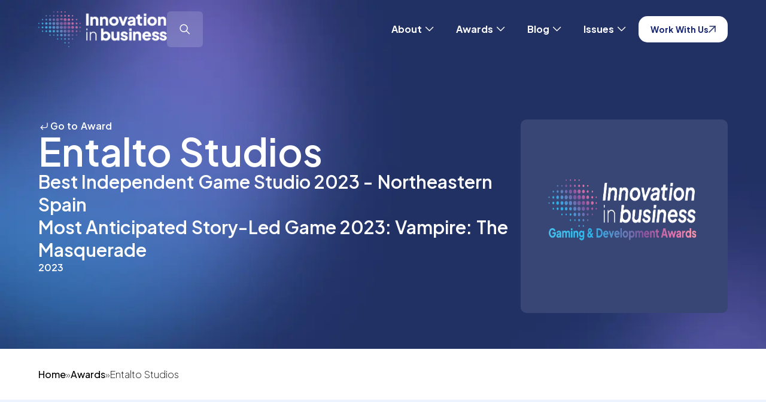

--- FILE ---
content_type: text/html; charset=UTF-8
request_url: https://www.innovationinbusiness.com/winners/entalto-studios/
body_size: 14887
content:
<!doctype html>

<html lang="en-GB" >

<head>
	<meta name="viewport" content="width=device-width, initial-scale=1" />

	<meta name='robots' content='index, follow, max-image-preview:large, max-snippet:-1, max-video-preview:-1' />
	<style>img:is([sizes="auto" i], [sizes^="auto," i]) { contain-intrinsic-size: 3000px 1500px }</style>
	
	<!-- This site is optimized with the Yoast SEO plugin v26.8 - https://yoast.com/product/yoast-seo-wordpress/ -->
	<title>Entalto Studios (2023 Winner: Gaming and Development Awards) - Innovation in Business</title>
	<meta name="description" content="Entalto Studios - 2023 winner." />
	<link rel="canonical" href="https://www.innovationinbusiness.com/winners/entalto-studios/" />
	<meta property="og:locale" content="en_GB" />
	<meta property="og:type" content="article" />
	<meta property="og:title" content="Entalto Studios (2023 Winner: Gaming and Development Awards) - Innovation in Business" />
	<meta property="og:description" content="Entalto Studios - 2023 winner." />
	<meta property="og:url" content="https://www.innovationinbusiness.com/winners/entalto-studios/" />
	<meta property="og:site_name" content="Innovation in Business" />
	<meta property="article:modified_time" content="2024-10-18T06:05:38+00:00" />
	<meta property="og:image" content="https://www.innovationinbusiness.com/wp-content/uploads/2025/01/og-image-iib.jpg" />
	<meta property="og:image:width" content="1920" />
	<meta property="og:image:height" content="1080" />
	<meta name="twitter:card" content="summary_large_image" />
	<script type="application/ld+json" class="yoast-schema-graph">{"@context":"https://schema.org","@graph":[{"@type":"WebPage","@id":"https://www.innovationinbusiness.com/winners/entalto-studios/","url":"https://www.innovationinbusiness.com/winners/entalto-studios/","name":"Entalto Studios - Innovation in Business","isPartOf":{"@id":"https://www.innovationinbusiness.com/#website"},"datePublished":"2023-08-23T08:47:57+00:00","dateModified":"2024-10-18T06:05:38+00:00","description":"Entalto Studios - 2023 winner.","breadcrumb":{"@id":"https://www.innovationinbusiness.com/winners/entalto-studios/#breadcrumb"},"inLanguage":"en-GB","potentialAction":[{"@type":"ReadAction","target":["https://www.innovationinbusiness.com/winners/entalto-studios/"]}]},{"@type":"BreadcrumbList","@id":"https://www.innovationinbusiness.com/winners/entalto-studios/#breadcrumb","itemListElement":[{"@type":"ListItem","position":1,"name":"Home","item":"/"},{"@type":"ListItem","position":2,"name":"Awards","item":"/our-awards/"},{"@type":"ListItem","position":3,"name":"Entalto Studios"}]},{"@type":"WebSite","@id":"https://www.innovationinbusiness.com/#website","url":"https://www.innovationinbusiness.com/","name":"Innovation in Business","description":"","potentialAction":[{"@type":"SearchAction","target":{"@type":"EntryPoint","urlTemplate":"https://www.innovationinbusiness.com/?s={search_term_string}"},"query-input":{"@type":"PropertyValueSpecification","valueRequired":true,"valueName":"search_term_string"}}],"inLanguage":"en-GB"}]}</script>
	<!-- / Yoast SEO plugin. -->


<link rel='dns-prefetch' href='//static.addtoany.com' />
<link rel='dns-prefetch' href='//use.fontawesome.com' />
<link rel="alternate" type="application/rss+xml" title="Innovation in Business &raquo; Feed" href="https://www.innovationinbusiness.com/feed/" />
<link rel='stylesheet' id='wp-block-library-css' href='https://www.innovationinbusiness.com/wp-includes/css/dist/block-library/style.min.css?ver=6.7.4' media='all' />
<style id='wp-block-library-theme-inline-css'>
.wp-block-audio :where(figcaption){color:#555;font-size:13px;text-align:center}.is-dark-theme .wp-block-audio :where(figcaption){color:#ffffffa6}.wp-block-audio{margin:0 0 1em}.wp-block-code{border:1px solid #ccc;border-radius:4px;font-family:Menlo,Consolas,monaco,monospace;padding:.8em 1em}.wp-block-embed :where(figcaption){color:#555;font-size:13px;text-align:center}.is-dark-theme .wp-block-embed :where(figcaption){color:#ffffffa6}.wp-block-embed{margin:0 0 1em}.blocks-gallery-caption{color:#555;font-size:13px;text-align:center}.is-dark-theme .blocks-gallery-caption{color:#ffffffa6}:root :where(.wp-block-image figcaption){color:#555;font-size:13px;text-align:center}.is-dark-theme :root :where(.wp-block-image figcaption){color:#ffffffa6}.wp-block-image{margin:0 0 1em}.wp-block-pullquote{border-bottom:4px solid;border-top:4px solid;color:currentColor;margin-bottom:1.75em}.wp-block-pullquote cite,.wp-block-pullquote footer,.wp-block-pullquote__citation{color:currentColor;font-size:.8125em;font-style:normal;text-transform:uppercase}.wp-block-quote{border-left:.25em solid;margin:0 0 1.75em;padding-left:1em}.wp-block-quote cite,.wp-block-quote footer{color:currentColor;font-size:.8125em;font-style:normal;position:relative}.wp-block-quote:where(.has-text-align-right){border-left:none;border-right:.25em solid;padding-left:0;padding-right:1em}.wp-block-quote:where(.has-text-align-center){border:none;padding-left:0}.wp-block-quote.is-large,.wp-block-quote.is-style-large,.wp-block-quote:where(.is-style-plain){border:none}.wp-block-search .wp-block-search__label{font-weight:700}.wp-block-search__button{border:1px solid #ccc;padding:.375em .625em}:where(.wp-block-group.has-background){padding:1.25em 2.375em}.wp-block-separator.has-css-opacity{opacity:.4}.wp-block-separator{border:none;border-bottom:2px solid;margin-left:auto;margin-right:auto}.wp-block-separator.has-alpha-channel-opacity{opacity:1}.wp-block-separator:not(.is-style-wide):not(.is-style-dots){width:100px}.wp-block-separator.has-background:not(.is-style-dots){border-bottom:none;height:1px}.wp-block-separator.has-background:not(.is-style-wide):not(.is-style-dots){height:2px}.wp-block-table{margin:0 0 1em}.wp-block-table td,.wp-block-table th{word-break:normal}.wp-block-table :where(figcaption){color:#555;font-size:13px;text-align:center}.is-dark-theme .wp-block-table :where(figcaption){color:#ffffffa6}.wp-block-video :where(figcaption){color:#555;font-size:13px;text-align:center}.is-dark-theme .wp-block-video :where(figcaption){color:#ffffffa6}.wp-block-video{margin:0 0 1em}:root :where(.wp-block-template-part.has-background){margin-bottom:0;margin-top:0;padding:1.25em 2.375em}
</style>
<link rel='stylesheet' id='twenty-twenty-one-custom-color-overrides-css' href='https://www.innovationinbusiness.com/wp-content/themes/IIB-current/assets/css/custom-color-overrides.css?ver=6.7.4' media='all' />
<style id='font-awesome-svg-styles-default-inline-css'>
.svg-inline--fa {
  display: inline-block;
  height: 1em;
  overflow: visible;
  vertical-align: -.125em;
}
</style>
<link rel='stylesheet' id='font-awesome-svg-styles-css' href='https://www.innovationinbusiness.com/wp-content/uploads/font-awesome/v6.1.1/css/svg-with-js.css' media='all' />
<style id='font-awesome-svg-styles-inline-css'>
   .wp-block-font-awesome-icon svg::before,
   .wp-rich-text-font-awesome-icon svg::before {content: unset;}
</style>
<style id='classic-theme-styles-inline-css'>
/*! This file is auto-generated */
.wp-block-button__link{color:#fff;background-color:#32373c;border-radius:9999px;box-shadow:none;text-decoration:none;padding:calc(.667em + 2px) calc(1.333em + 2px);font-size:1.125em}.wp-block-file__button{background:#32373c;color:#fff;text-decoration:none}
</style>
<style id='global-styles-inline-css'>
:root{--wp--preset--aspect-ratio--square: 1;--wp--preset--aspect-ratio--4-3: 4/3;--wp--preset--aspect-ratio--3-4: 3/4;--wp--preset--aspect-ratio--3-2: 3/2;--wp--preset--aspect-ratio--2-3: 2/3;--wp--preset--aspect-ratio--16-9: 16/9;--wp--preset--aspect-ratio--9-16: 9/16;--wp--preset--color--black: #000000;--wp--preset--color--cyan-bluish-gray: #abb8c3;--wp--preset--color--white: #FFFFFF;--wp--preset--color--pale-pink: #f78da7;--wp--preset--color--vivid-red: #cf2e2e;--wp--preset--color--luminous-vivid-orange: #ff6900;--wp--preset--color--luminous-vivid-amber: #fcb900;--wp--preset--color--light-green-cyan: #7bdcb5;--wp--preset--color--vivid-green-cyan: #00d084;--wp--preset--color--pale-cyan-blue: #8ed1fc;--wp--preset--color--vivid-cyan-blue: #0693e3;--wp--preset--color--vivid-purple: #9b51e0;--wp--preset--color--dark-gray: #28303D;--wp--preset--color--gray: #39414D;--wp--preset--color--green: #D1E4DD;--wp--preset--color--blue: #D1DFE4;--wp--preset--color--purple: #D1D1E4;--wp--preset--color--red: #E4D1D1;--wp--preset--color--orange: #E4DAD1;--wp--preset--color--yellow: #EEEADD;--wp--preset--gradient--vivid-cyan-blue-to-vivid-purple: linear-gradient(135deg,rgba(6,147,227,1) 0%,rgb(155,81,224) 100%);--wp--preset--gradient--light-green-cyan-to-vivid-green-cyan: linear-gradient(135deg,rgb(122,220,180) 0%,rgb(0,208,130) 100%);--wp--preset--gradient--luminous-vivid-amber-to-luminous-vivid-orange: linear-gradient(135deg,rgba(252,185,0,1) 0%,rgba(255,105,0,1) 100%);--wp--preset--gradient--luminous-vivid-orange-to-vivid-red: linear-gradient(135deg,rgba(255,105,0,1) 0%,rgb(207,46,46) 100%);--wp--preset--gradient--very-light-gray-to-cyan-bluish-gray: linear-gradient(135deg,rgb(238,238,238) 0%,rgb(169,184,195) 100%);--wp--preset--gradient--cool-to-warm-spectrum: linear-gradient(135deg,rgb(74,234,220) 0%,rgb(151,120,209) 20%,rgb(207,42,186) 40%,rgb(238,44,130) 60%,rgb(251,105,98) 80%,rgb(254,248,76) 100%);--wp--preset--gradient--blush-light-purple: linear-gradient(135deg,rgb(255,206,236) 0%,rgb(152,150,240) 100%);--wp--preset--gradient--blush-bordeaux: linear-gradient(135deg,rgb(254,205,165) 0%,rgb(254,45,45) 50%,rgb(107,0,62) 100%);--wp--preset--gradient--luminous-dusk: linear-gradient(135deg,rgb(255,203,112) 0%,rgb(199,81,192) 50%,rgb(65,88,208) 100%);--wp--preset--gradient--pale-ocean: linear-gradient(135deg,rgb(255,245,203) 0%,rgb(182,227,212) 50%,rgb(51,167,181) 100%);--wp--preset--gradient--electric-grass: linear-gradient(135deg,rgb(202,248,128) 0%,rgb(113,206,126) 100%);--wp--preset--gradient--midnight: linear-gradient(135deg,rgb(2,3,129) 0%,rgb(40,116,252) 100%);--wp--preset--gradient--purple-to-yellow: linear-gradient(160deg, #D1D1E4 0%, #EEEADD 100%);--wp--preset--gradient--yellow-to-purple: linear-gradient(160deg, #EEEADD 0%, #D1D1E4 100%);--wp--preset--gradient--green-to-yellow: linear-gradient(160deg, #D1E4DD 0%, #EEEADD 100%);--wp--preset--gradient--yellow-to-green: linear-gradient(160deg, #EEEADD 0%, #D1E4DD 100%);--wp--preset--gradient--red-to-yellow: linear-gradient(160deg, #E4D1D1 0%, #EEEADD 100%);--wp--preset--gradient--yellow-to-red: linear-gradient(160deg, #EEEADD 0%, #E4D1D1 100%);--wp--preset--gradient--purple-to-red: linear-gradient(160deg, #D1D1E4 0%, #E4D1D1 100%);--wp--preset--gradient--red-to-purple: linear-gradient(160deg, #E4D1D1 0%, #D1D1E4 100%);--wp--preset--font-size--small: 18px;--wp--preset--font-size--medium: 20px;--wp--preset--font-size--large: 24px;--wp--preset--font-size--x-large: 42px;--wp--preset--font-size--extra-small: 16px;--wp--preset--font-size--normal: 20px;--wp--preset--font-size--extra-large: 40px;--wp--preset--font-size--huge: 96px;--wp--preset--font-size--gigantic: 144px;--wp--preset--spacing--20: 0.44rem;--wp--preset--spacing--30: 0.67rem;--wp--preset--spacing--40: 1rem;--wp--preset--spacing--50: 1.5rem;--wp--preset--spacing--60: 2.25rem;--wp--preset--spacing--70: 3.38rem;--wp--preset--spacing--80: 5.06rem;--wp--preset--shadow--natural: 6px 6px 9px rgba(0, 0, 0, 0.2);--wp--preset--shadow--deep: 12px 12px 50px rgba(0, 0, 0, 0.4);--wp--preset--shadow--sharp: 6px 6px 0px rgba(0, 0, 0, 0.2);--wp--preset--shadow--outlined: 6px 6px 0px -3px rgba(255, 255, 255, 1), 6px 6px rgba(0, 0, 0, 1);--wp--preset--shadow--crisp: 6px 6px 0px rgba(0, 0, 0, 1);}:where(.is-layout-flex){gap: 0.5em;}:where(.is-layout-grid){gap: 0.5em;}body .is-layout-flex{display: flex;}.is-layout-flex{flex-wrap: wrap;align-items: center;}.is-layout-flex > :is(*, div){margin: 0;}body .is-layout-grid{display: grid;}.is-layout-grid > :is(*, div){margin: 0;}:where(.wp-block-columns.is-layout-flex){gap: 2em;}:where(.wp-block-columns.is-layout-grid){gap: 2em;}:where(.wp-block-post-template.is-layout-flex){gap: 1.25em;}:where(.wp-block-post-template.is-layout-grid){gap: 1.25em;}.has-black-color{color: var(--wp--preset--color--black) !important;}.has-cyan-bluish-gray-color{color: var(--wp--preset--color--cyan-bluish-gray) !important;}.has-white-color{color: var(--wp--preset--color--white) !important;}.has-pale-pink-color{color: var(--wp--preset--color--pale-pink) !important;}.has-vivid-red-color{color: var(--wp--preset--color--vivid-red) !important;}.has-luminous-vivid-orange-color{color: var(--wp--preset--color--luminous-vivid-orange) !important;}.has-luminous-vivid-amber-color{color: var(--wp--preset--color--luminous-vivid-amber) !important;}.has-light-green-cyan-color{color: var(--wp--preset--color--light-green-cyan) !important;}.has-vivid-green-cyan-color{color: var(--wp--preset--color--vivid-green-cyan) !important;}.has-pale-cyan-blue-color{color: var(--wp--preset--color--pale-cyan-blue) !important;}.has-vivid-cyan-blue-color{color: var(--wp--preset--color--vivid-cyan-blue) !important;}.has-vivid-purple-color{color: var(--wp--preset--color--vivid-purple) !important;}.has-black-background-color{background-color: var(--wp--preset--color--black) !important;}.has-cyan-bluish-gray-background-color{background-color: var(--wp--preset--color--cyan-bluish-gray) !important;}.has-white-background-color{background-color: var(--wp--preset--color--white) !important;}.has-pale-pink-background-color{background-color: var(--wp--preset--color--pale-pink) !important;}.has-vivid-red-background-color{background-color: var(--wp--preset--color--vivid-red) !important;}.has-luminous-vivid-orange-background-color{background-color: var(--wp--preset--color--luminous-vivid-orange) !important;}.has-luminous-vivid-amber-background-color{background-color: var(--wp--preset--color--luminous-vivid-amber) !important;}.has-light-green-cyan-background-color{background-color: var(--wp--preset--color--light-green-cyan) !important;}.has-vivid-green-cyan-background-color{background-color: var(--wp--preset--color--vivid-green-cyan) !important;}.has-pale-cyan-blue-background-color{background-color: var(--wp--preset--color--pale-cyan-blue) !important;}.has-vivid-cyan-blue-background-color{background-color: var(--wp--preset--color--vivid-cyan-blue) !important;}.has-vivid-purple-background-color{background-color: var(--wp--preset--color--vivid-purple) !important;}.has-black-border-color{border-color: var(--wp--preset--color--black) !important;}.has-cyan-bluish-gray-border-color{border-color: var(--wp--preset--color--cyan-bluish-gray) !important;}.has-white-border-color{border-color: var(--wp--preset--color--white) !important;}.has-pale-pink-border-color{border-color: var(--wp--preset--color--pale-pink) !important;}.has-vivid-red-border-color{border-color: var(--wp--preset--color--vivid-red) !important;}.has-luminous-vivid-orange-border-color{border-color: var(--wp--preset--color--luminous-vivid-orange) !important;}.has-luminous-vivid-amber-border-color{border-color: var(--wp--preset--color--luminous-vivid-amber) !important;}.has-light-green-cyan-border-color{border-color: var(--wp--preset--color--light-green-cyan) !important;}.has-vivid-green-cyan-border-color{border-color: var(--wp--preset--color--vivid-green-cyan) !important;}.has-pale-cyan-blue-border-color{border-color: var(--wp--preset--color--pale-cyan-blue) !important;}.has-vivid-cyan-blue-border-color{border-color: var(--wp--preset--color--vivid-cyan-blue) !important;}.has-vivid-purple-border-color{border-color: var(--wp--preset--color--vivid-purple) !important;}.has-vivid-cyan-blue-to-vivid-purple-gradient-background{background: var(--wp--preset--gradient--vivid-cyan-blue-to-vivid-purple) !important;}.has-light-green-cyan-to-vivid-green-cyan-gradient-background{background: var(--wp--preset--gradient--light-green-cyan-to-vivid-green-cyan) !important;}.has-luminous-vivid-amber-to-luminous-vivid-orange-gradient-background{background: var(--wp--preset--gradient--luminous-vivid-amber-to-luminous-vivid-orange) !important;}.has-luminous-vivid-orange-to-vivid-red-gradient-background{background: var(--wp--preset--gradient--luminous-vivid-orange-to-vivid-red) !important;}.has-very-light-gray-to-cyan-bluish-gray-gradient-background{background: var(--wp--preset--gradient--very-light-gray-to-cyan-bluish-gray) !important;}.has-cool-to-warm-spectrum-gradient-background{background: var(--wp--preset--gradient--cool-to-warm-spectrum) !important;}.has-blush-light-purple-gradient-background{background: var(--wp--preset--gradient--blush-light-purple) !important;}.has-blush-bordeaux-gradient-background{background: var(--wp--preset--gradient--blush-bordeaux) !important;}.has-luminous-dusk-gradient-background{background: var(--wp--preset--gradient--luminous-dusk) !important;}.has-pale-ocean-gradient-background{background: var(--wp--preset--gradient--pale-ocean) !important;}.has-electric-grass-gradient-background{background: var(--wp--preset--gradient--electric-grass) !important;}.has-midnight-gradient-background{background: var(--wp--preset--gradient--midnight) !important;}.has-small-font-size{font-size: var(--wp--preset--font-size--small) !important;}.has-medium-font-size{font-size: var(--wp--preset--font-size--medium) !important;}.has-large-font-size{font-size: var(--wp--preset--font-size--large) !important;}.has-x-large-font-size{font-size: var(--wp--preset--font-size--x-large) !important;}
:where(.wp-block-post-template.is-layout-flex){gap: 1.25em;}:where(.wp-block-post-template.is-layout-grid){gap: 1.25em;}
:where(.wp-block-columns.is-layout-flex){gap: 2em;}:where(.wp-block-columns.is-layout-grid){gap: 2em;}
:root :where(.wp-block-pullquote){font-size: 1.5em;line-height: 1.6;}
</style>
<link rel='stylesheet' id='twenty-twenty-one-print-style-css' href='https://www.innovationinbusiness.com/wp-content/themes/IIB-current/assets/css/print.css?ver=6.7.4' media='print' />
<link rel='stylesheet' id='font-awesome-official-css' href='https://use.fontawesome.com/releases/v6.1.1/css/all.css' media='all' integrity="sha384-/frq1SRXYH/bSyou/HUp/hib7RVN1TawQYja658FEOodR/FQBKVqT9Ol+Oz3Olq5" crossorigin="anonymous" />
<link rel='stylesheet' id='addtoany-css' href='https://www.innovationinbusiness.com/wp-content/plugins/add-to-any/addtoany.min.css?ver=1.16' media='all' />
<link rel='stylesheet' id='font-awesome-official-v4shim-css' href='https://use.fontawesome.com/releases/v6.1.1/css/v4-shims.css' media='all' integrity="sha384-4Jczmr1SlicmtiAiHGxwWtSzLJAS97HzJsKGqfC0JtZktLrPXIux1u6GJNVRRqiN" crossorigin="anonymous" />
<script id="addtoany-core-js-before">
window.a2a_config=window.a2a_config||{};a2a_config.callbacks=[];a2a_config.overlays=[];a2a_config.templates={};a2a_localize = {
	Share: "Share",
	Save: "Save",
	Subscribe: "Subscribe",
	Email: "Email",
	Bookmark: "Bookmark",
	ShowAll: "Show All",
	ShowLess: "Show less",
	FindServices: "Find service(s)",
	FindAnyServiceToAddTo: "Instantly find any service to add to",
	PoweredBy: "Powered by",
	ShareViaEmail: "Share via email",
	SubscribeViaEmail: "Subscribe via email",
	BookmarkInYourBrowser: "Bookmark in your browser",
	BookmarkInstructions: "Press Ctrl+D or \u2318+D to bookmark this page",
	AddToYourFavorites: "Add to your favourites",
	SendFromWebOrProgram: "Send from any email address or email program",
	EmailProgram: "Email program",
	More: "More&#8230;",
	ThanksForSharing: "Thanks for sharing!",
	ThanksForFollowing: "Thanks for following!"
};
</script>
<script defer src="https://static.addtoany.com/menu/page.js" id="addtoany-core-js"></script>
<script src="https://www.innovationinbusiness.com/wp-includes/js/jquery/jquery.min.js?ver=3.7.1" id="jquery-core-js"></script>
<script src="https://www.innovationinbusiness.com/wp-includes/js/jquery/jquery-migrate.min.js?ver=3.4.1" id="jquery-migrate-js"></script>
<script defer src="https://www.innovationinbusiness.com/wp-content/plugins/add-to-any/addtoany.min.js?ver=1.1" id="addtoany-jquery-js"></script>
<script src="https://www.innovationinbusiness.com/wp-content/plugins/davina-response/public/js/davina-response-public.js?ver=1.12.0" id="davina-response-js"></script>
        <!-- AI Global Media - Global Core Code -->
    <script>
        window.aigm_core_loaded = false;
        window.aigm_core_loaded_events = [];
        window.onAIGMCoreLoaded = (callback) => {
            if(window.aigm_core_loaded) { callback(); return; }
            window.aigm_core_loaded_events.push(callback);
        };
    </script>
    <link href="https://production.aiglobalmedia.net/assets/ai-global-media-core/public/core.min.css?v=1.21" rel="preload stylesheet" as="style" type="text/css">
    <script src="https://production.aiglobalmedia.net/assets/ai-global-media-core/public/core.min.js?v=1.21" async></script>
<link rel="icon" href="https://www.innovationinbusiness.com/wp-content/uploads/2022/05/cropped-Vector-1-32x32.png" sizes="32x32" />
<link rel="icon" href="https://www.innovationinbusiness.com/wp-content/uploads/2022/05/cropped-Vector-1-192x192.png" sizes="192x192" />
<link rel="apple-touch-icon" href="https://www.innovationinbusiness.com/wp-content/uploads/2022/05/cropped-Vector-1-180x180.png" />
<meta name="msapplication-TileImage" content="https://www.innovationinbusiness.com/wp-content/uploads/2022/05/cropped-Vector-1-270x270.png" />
	<link rel="preconnect" href="https://fonts.googleapis.com">
<link rel="preconnect" href="https://fonts.gstatic.com" crossorigin>
<link
    href="https://fonts.googleapis.com/css2?family=Roboto:ital,wght@0,100;0,300;0,400;0,500;0,700;0,900;1,100;1,300;1,400;1,500;1,700;1,900&display=swap"
    rel="stylesheet">

<link rel="preconnect" href="https://fonts.googleapis.com">
<link rel="preconnect" href="https://fonts.gstatic.com" crossorigin>
<link href="https://fonts.googleapis.com/css2?family=Plus+Jakarta+Sans:ital,wght@0,200..800;1,200..800&display=swap"
    rel="stylesheet">

<link rel="preconnect" href="https://fonts.googleapis.com">
<link rel="preconnect" href="https://fonts.gstatic.com" crossorigin>
<link
    href="https://fonts.googleapis.com/css2?family=Poppins:ital,wght@0,100;0,200;0,300;0,400;0,500;0,600;0,700;0,800;0,900;1,100;1,200;1,300;1,400;1,500;1,600;1,700;1,800;1,900&display=swap"
    rel="stylesheet">	<link rel="stylesheet"
		href="/wp-content/themes/IIB-current/style-custom.css?v=1768482057"
		media="all">
	<link rel="stylesheet" href="https://cdnjs.cloudflare.com/ajax/libs/slick-carousel/1.8.1/slick.min.css"
		integrity="sha512-yHknP1/AwR+yx26cB1y0cjvQUMvEa2PFzt1c9LlS4pRQ5NOTZFWbhBig+X9G9eYW/8m0/4OXNx8pxJ6z57x0dw=="
		crossorigin="anonymous" referrerpolicy="no-referrer" />

    <!-- Google Tag Manager -->
    <script>(function(w,d,s,l,i){w[l]=w[l]||[];w[l].push({'gtm.start':
    new Date().getTime(),event:'gtm.js'});var f=d.getElementsByTagName(s)[0],
    j=d.createElement(s),dl=l!='dataLayer'?'&l='+l:'';j.async=true;j.src=
    'https://www.googletagmanager.com/gtm.js?id='+i+dl;f.parentNode.insertBefore(j,f);
    })(window,document,'script','dataLayer','GTM-TXVZML9T');</script>
    <!-- End Google Tag Manager -->

	<!-- Google tag (gtag.js) -->
	<script>
		window.dataLayer = window.dataLayer || [];
		function gtag() { dataLayer.push(arguments); }
		//gtag('js', new Date());
		//gtag('config', 'G-N8E33ZHKFV');
		//gtag("consent", "default", {
		//	ad_storage: "denied",
		//	ad_user_data: "denied",
		//	ad_personalization: "denied",
		//	analytics_storage: "denied",
		//	functionality_storage: "denied",
		//	personalization_storage: "denied",
		//	security_storage: "granted",
		//	wait_for_update: 2000
		//});
		//gtag("set", "ads_data_redaction", true);
		//gtag("set", "url_passthrough", true);
	</script>

    <!-- Start cookieyes banner -->
	<!--<script id="cookieyes" type="text/javascript" src="https://cdn-cookieyes.com/client_data/1739ba3646ae3f8451a9fcbe/script.js"></script>-->
	<!-- End cookieyes banner -->

    <!--<script src="https://cdn-eu.pagesense.io/js/aiglobal/0fe362d2ef9240b4a90cd109a8938a28.js"></script>-->
</head>

<body class="winners-template-default single single-winners postid-3477 wp-embed-responsive is-light-theme no-js singular has-main-navigation">
    <!--<div class="aigm-brand-shutdown-notice"><strong>Notice:</strong> Innovation in Business is closing its doors in May 2026. We are merging with <a href="https://www.corporatevision-news.com/?utm_source=referral&utm_medium=banner&utm_campaign=closing+down+websites&utm_content=IIB">Corporate Vision</a> which will have everything you need.</div>-->

	    <noscript id="aigm-js-noscript-warning">
        <div style="position: fixed; bottom: 0px; left: 0px; z-index: 500; background: red; width: 100%; padding: 16px 20px; text-align: center; color: #fff; font-weight: 600; font-size: 18px;">
            <span>Please enable JavaScript in your web browser settings, under the site permissions section to unlock full site functionality.</span> 
            <a href="https://www.enable-javascript.com/" target="_blank" rel="nofollow" style="color: #ffc9c9; text-decoration: underline; text-underline-offset: 0px; text-underline-position: under; text-decoration-color: rgb(255 255 255 / 50%);">Click here for help.</a>
        </div>
    </noscript>

    <!-- Google Tag Manager (noscript) -->
    <noscript><iframe src="https://www.googletagmanager.com/ns.html?id=GTM-TXVZML9T"
    height="0" width="0" style="display:none;visibility:hidden"></iframe></noscript>
    <!-- End Google Tag Manager (noscript) -->

	<div id="page" class="site">
		<header class="main-header iib">
			<div class="mobile-header">
				<a href="https://www.innovationinbusiness.com/" aria-label="home"><img class="site-logo"
						src="https://www.innovationinbusiness.com/wp-content/themes/IIB-current/assets/images/site-logo-hd.webp" alt=""
						width="195px" height="59px"></a>
				<div class="mobile-nav">
					<div class="nav-search">

					</div>
					<div class="burger-menu">
						<span></span>
						<span></span>
					</div>
				</div>
			</div>
			<div class="desktop-header">
				<div class="header-left">
					<a href="https://www.innovationinbusiness.com/"><img class="site-logo"
							src="https://www.innovationinbusiness.com/wp-content/themes/IIB-current/assets/images/site-logo-hd.webp" alt=""
							aria-label="home"></a>
					<form role="search" autocomplete="off" method="get" class="search-form"
						action="https://www.innovationinbusiness.com/">
						<div class="input-group search-group">
							<i class="fas fa-search"></i>
							<input type="text" class="form-control search-control" name="s"
								placeholder="Search for something" value="">

							<svg class="spinner" width="20px" height="20px" viewBox="0 0 66 66"
								xmlns="http://www.w3.org/2000/svg">
								<circle fill="none" stroke-width="6" stroke-linecap="round" stroke="white" cx="33"
									cy="33" r="30" stroke-dasharray="187" stroke-dashoffset="0"></circle>
							</svg>

						</div>
						<div class="search-autocomplete">
							<div class="post-results results">
								<p class="result-title">Posts</p>
								<div class="result-content">
								</div>
							</div>
							<div class="award-results results">
								<p class="result-title">Awards</p>
								<div class="result-content">
								</div>
							</div>
							<div class="page-results results">
								<p class="result-title">Pages</p>
								<div class="result-content">
								</div>
							</div>
							<div class="cat-results results">
								<p class="result-title">Categories</p>
								<div class="result-content">

								</div>
							</div>
							<p class="no-results">
							</p>
							<a class="more-button page-result-main-link" href="">More
								Results</a>
						</div>
					</form>
					<div class="search-click">
						<svg xmlns="http://www.w3.org/2000/svg" width="24" height="24" viewBox="0 0 24 24" fill="none">
							<path fill-rule="evenodd" clip-rule="evenodd"
								d="M4.96582 10.2126C4.96582 7.37231 7.26831 5.06982 10.1086 5.06982C12.9488 5.06982 15.2513 7.37231 15.2513 10.2126C15.2513 13.0528 12.9488 15.3553 10.1086 15.3553C7.26831 15.3553 4.96582 13.0528 4.96582 10.2126ZM10.1086 3.56982C6.43988 3.56982 3.46582 6.54389 3.46582 10.2126C3.46582 13.8813 6.43988 16.8553 10.1086 16.8553C11.6727 16.8553 13.1106 16.3147 14.2455 15.4102L18.8383 20.0029C19.1312 20.2958 19.6061 20.2958 19.8989 20.0029C20.1918 19.7101 20.1918 19.2352 19.8989 18.9423L15.3062 14.3495C16.2107 13.2146 16.7513 11.7767 16.7513 10.2126C16.7513 6.54389 13.7773 3.56982 10.1086 3.56982Z"
								fill="white" />
						</svg>
					</div>
				</div>

				<nav class="desktop-nav">
					<ul>
						<li id="about-sub-toggle">
							About <svg xmlns="http://www.w3.org/2000/svg" width="25" height="25" viewBox="0 0 19 18"
								fill="none">
								<path d="M5.07227 6.75L9.57227 11.25L14.0723 6.75" stroke="white" stroke-width="1.125"
									stroke-linecap="round" stroke-linejoin="round" />
							</svg>
						</li>
						<li id="awards-sub-toggle">
							Awards
							<svg xmlns="http://www.w3.org/2000/svg" width="25" height="25" viewBox="0 0 19 18"
								fill="none">
								<path d="M5.07227 6.75L9.57227 11.25L14.0723 6.75" stroke="white" stroke-width="1.125"
									stroke-linecap="round" stroke-linejoin="round" />
							</svg>
						</li>
						<li id="blog-sub-toggle">
							Blog
							<svg xmlns="http://www.w3.org/2000/svg" width="25" height="25" viewBox="0 0 19 18"
								fill="none">
								<path d="M5.07227 6.75L9.57227 11.25L14.0723 6.75" stroke="white" stroke-width="1.125"
									stroke-linecap="round" stroke-linejoin="round" />
							</svg>
						</li>
						<li id="issues-sub-toggle">
							Issues
							<svg xmlns="http://www.w3.org/2000/svg" width="25" height="25" viewBox="0 0 19 18"
								fill="none">
								<path d="M5.07227 6.75L9.57227 11.25L14.0723 6.75" stroke="white" stroke-width="1.125"
									stroke-linecap="round" stroke-linejoin="round" />
							</svg>
						</li>
					</ul>
					<a class="main-cta" href="https://www.innovationinbusiness.com/advertise-with-us">
						Work With Us
						<svg xmlns="http://www.w3.org/2000/svg" width="12" height="12" viewBox="0 0 12 12" fill="none">
							<path d="M11 1L1 11" stroke="#213165" stroke-width="1.5" stroke-linecap="round"
								stroke-linejoin="round" />
							<path d="M2 1H11V10" stroke="#213165" stroke-width="1.5" stroke-linecap="round"
								stroke-linejoin="round" />
						</svg>
					</a>
				</nav>
			</div>
		</header>

		<div class="about-submenu-overlay">
			<div class="about-submenu">
				<div class="about-submenu-inner">
					<a class="about-sub-item" href="https://www.innovationinbusiness.com/about-us">
						<img src="https://www.innovationinbusiness.com/wp-content/themes/IIB-current/assets/images/laptop.webp" alt=""
							loading="lazy">
						<div class="hero-card-link">
							<p>About</p>
							<div class="svg-outer svg-awards">
								<svg xmlns="http://www.w3.org/2000/svg" width="25" height="24" viewBox="0 0 25 24"
									fill="none">
									<path d="M17.5 7L7.5 17" stroke="white" stroke-width="1.5" stroke-linecap="round"
										stroke-linejoin="round" />
									<path d="M8.5 7H17.5V16" stroke="white" stroke-width="1.5" stroke-linecap="round"
										stroke-linejoin="round" />
								</svg>
							</div>
						</div>
					</a>
					<a class="about-sub-item" href="https://www.innovationinbusiness.com/contact-us">
						<img src="https://www.innovationinbusiness.com/wp-content/themes/IIB-current/assets/images/laptopzoom.webp" alt=""
							loading="lazy">
						<div class="hero-card-link">
							<p>Contact</p>
							<div class="svg-outer svg-issues">
								<svg xmlns="http://www.w3.org/2000/svg" width="25" height="24" viewBox="0 0 25 24"
									fill="none">
									<path d="M17.5 7L7.5 17" stroke="white" stroke-width="1.5" stroke-linecap="round"
										stroke-linejoin="round" />
									<path d="M8.5 7H17.5V16" stroke="white" stroke-width="1.5" stroke-linecap="round"
										stroke-linejoin="round" />
								</svg>
							</div>
						</div>
					</a>
					<a class="about-sub-item" href="https://www.innovationinbusiness.com/subscribe">
						<img src="https://www.innovationinbusiness.com/wp-content/themes/IIB-current/assets/images/theteam.webp" alt=""
							loading="lazy">
						<div class="hero-card-link">
							<p>Subscribe</p>
							<div class="svg-outer svg-sub">
								<svg xmlns="http://www.w3.org/2000/svg" width="25" height="24" viewBox="0 0 25 24"
									fill="none">
									<path d="M17.5 7L7.5 17" stroke="white" stroke-width="1.5" stroke-linecap="round"
										stroke-linejoin="round" />
									<path d="M8.5 7H17.5V16" stroke="white" stroke-width="1.5" stroke-linecap="round"
										stroke-linejoin="round" />
								</svg>
							</div>
						</div>
					</a>
					<a class="about-sub-item" href="https://www.innovationinbusiness.com/advertise-with-us">
						<img src="https://www.innovationinbusiness.com/wp-content/themes/IIB-current/assets/images/advertise-menu-img.jpg" alt=""
							loading="lazy">
						<div class="hero-card-link">
							<p>Advertise</p>
							<div class="svg-outer svg-blog">
								<svg xmlns="http://www.w3.org/2000/svg" width="25" height="24" viewBox="0 0 25 24"
									fill="none">
									<path d="M17.5 7L7.5 17" stroke="white" stroke-width="1.5" stroke-linecap="round"
										stroke-linejoin="round" />
									<path d="M8.5 7H17.5V16" stroke="white" stroke-width="1.5" stroke-linecap="round"
										stroke-linejoin="round" />
								</svg>
							</div>
						</div>
					</a>
				</div>
			</div>
		</div>
		<div class="issues-submenu-overlay">
			<div class="issues-submenu">
				<div class="issues-submenu-inner">
					<a class="about-sub-item issue" href="https://www.innovationinbusiness.com/magazine">
						<img src="https://www.innovationinbusiness.com/wp-content/themes/IIB-current/assets/images/issues-nav.webp" alt=""
							loading="lazy">
						<div class="hero-card-link issue">
							<p>Issues Page</p>
							<div class="svg-outer svg-single-awards">
								<svg xmlns="http://www.w3.org/2000/svg" width="25" height="24" viewBox="0 0 25 24"
									fill="none">
									<path d="M17.5 7L7.5 17" stroke="white" stroke-width="1.5" stroke-linecap="round"
										stroke-linejoin="round" />
									<path d="M8.5 7H17.5V16" stroke="white" stroke-width="1.5" stroke-linecap="round"
										stroke-linejoin="round" />
								</svg>
							</div>
						</div>
					</a>
												<a class="about-sub-item issue" href="https://www.innovationinbusiness.com/q1-2025/">
								<img src="https://www.innovationinbusiness.com/wp-content/uploads/2025/03/IIB-Q1-2025-cover-1568x2218.jpg" alt="" loading="lazy">
								<div class="hero-card-link issue">
									<p>Q1 2025</p>
									<div class="svg-outer svg-single-awards">
										<svg xmlns="http://www.w3.org/2000/svg" width="25" height="24" viewBox="0 0 25 24"
											fill="none">
											<path d="M17.5 7L7.5 17" stroke="white" stroke-width="1.5" stroke-linecap="round"
												stroke-linejoin="round" />
											<path d="M8.5 7H17.5V16" stroke="white" stroke-width="1.5" stroke-linecap="round"
												stroke-linejoin="round" />
										</svg>
									</div>
								</div>
							</a>
														<a class="about-sub-item issue" href="https://www.innovationinbusiness.com/q3-2024/">
								<img src="https://www.innovationinbusiness.com/wp-content/uploads/2024/09/IIB-Q3-2024-Cover-1-1568x2218.jpg" alt="" loading="lazy">
								<div class="hero-card-link issue">
									<p>Q3 2024</p>
									<div class="svg-outer svg-single-awards">
										<svg xmlns="http://www.w3.org/2000/svg" width="25" height="24" viewBox="0 0 25 24"
											fill="none">
											<path d="M17.5 7L7.5 17" stroke="white" stroke-width="1.5" stroke-linecap="round"
												stroke-linejoin="round" />
											<path d="M8.5 7H17.5V16" stroke="white" stroke-width="1.5" stroke-linecap="round"
												stroke-linejoin="round" />
										</svg>
									</div>
								</div>
							</a>
														<a class="about-sub-item issue" href="https://www.innovationinbusiness.com/q2-2024/">
								<img src="https://www.innovationinbusiness.com/wp-content/uploads/2024/06/IIB-Q2-2024-Cover-scaled.jpg" alt="" loading="lazy">
								<div class="hero-card-link issue">
									<p>Q2 2024</p>
									<div class="svg-outer svg-single-awards">
										<svg xmlns="http://www.w3.org/2000/svg" width="25" height="24" viewBox="0 0 25 24"
											fill="none">
											<path d="M17.5 7L7.5 17" stroke="white" stroke-width="1.5" stroke-linecap="round"
												stroke-linejoin="round" />
											<path d="M8.5 7H17.5V16" stroke="white" stroke-width="1.5" stroke-linecap="round"
												stroke-linejoin="round" />
										</svg>
									</div>
								</div>
							</a>
														<a class="about-sub-item issue" href="https://www.innovationinbusiness.com/q1-2024/">
								<img src="https://www.innovationinbusiness.com/wp-content/uploads/2024/03/IIB-Q1-2024-Cover-scaled.jpg" alt="" loading="lazy">
								<div class="hero-card-link issue">
									<p>Q1 2024</p>
									<div class="svg-outer svg-single-awards">
										<svg xmlns="http://www.w3.org/2000/svg" width="25" height="24" viewBox="0 0 25 24"
											fill="none">
											<path d="M17.5 7L7.5 17" stroke="white" stroke-width="1.5" stroke-linecap="round"
												stroke-linejoin="round" />
											<path d="M8.5 7H17.5V16" stroke="white" stroke-width="1.5" stroke-linecap="round"
												stroke-linejoin="round" />
										</svg>
									</div>
								</div>
							</a>
											</div>
			</div>
		</div>

		<div class="awards-submenu-overlay">
			<div class="awards-submenu">
				<div class="awards-submenu-inner">
					<div class="awards-grid-single header-awards award-page">
						<img class="about_bg" id="award_logo"
							src="https://www.innovationinbusiness.com/wp-content/themes/IIB-current/assets/images/about-nav.webp"
							alt="Awards logos" loading="lazy">
						<div class="overlay">
							<a class="hero-card-link" href="https://www.innovationinbusiness.com/our-awards">
								<p>Visit Awards Page</p>
								<div class="svg-outer svg-single-awards">
									<svg xmlns="http://www.w3.org/2000/svg" width="25" height="24" viewBox="0 0 25 24"
										fill="none">
										<path d="M17.5 7L7.5 17" stroke="white" stroke-width="1.5"
											stroke-linecap="round" stroke-linejoin="round" />
										<path d="M8.5 7H17.5V16" stroke="white" stroke-width="1.5"
											stroke-linecap="round" stroke-linejoin="round" />
									</svg>
								</div>
							</a>
						</div>
					</div>
												<div class="awards-grid-single header-awards">
								<img class="about_bg" id="award_logo" src="https://www.innovationinbusiness.com/wp-content/uploads/2024/05/The-Developer-Awards-Web-Logo.webp"
									alt="Awards logos" loading="lazy">
								<div class="overlay">
									<a class="hero-card-link" href="https://www.innovationinbusiness.com/awards/the-developer-awards/">
										<p>View Award</p>
										<div class="svg-outer svg-single-awards">
											<svg xmlns="http://www.w3.org/2000/svg" width="25" height="24" viewBox="0 0 25 24"
												fill="none">
												<path d="M17.5 7L7.5 17" stroke="white" stroke-width="1.5"
													stroke-linecap="round" stroke-linejoin="round" />
												<path d="M8.5 7H17.5V16" stroke="white" stroke-width="1.5"
													stroke-linecap="round" stroke-linejoin="round" />
											</svg>
										</div>
									</a>
								</div>
							</div>
														<div class="awards-grid-single header-awards">
								<img class="about_bg" id="award_logo" src="https://www.innovationinbusiness.com/wp-content/uploads/2024/05/PropTech-Awards-Web-Logo-scaled.webp"
									alt="Awards logos" loading="lazy">
								<div class="overlay">
									<a class="hero-card-link" href="https://www.innovationinbusiness.com/awards/proptech-awards/">
										<p>View Award</p>
										<div class="svg-outer svg-single-awards">
											<svg xmlns="http://www.w3.org/2000/svg" width="25" height="24" viewBox="0 0 25 24"
												fill="none">
												<path d="M17.5 7L7.5 17" stroke="white" stroke-width="1.5"
													stroke-linecap="round" stroke-linejoin="round" />
												<path d="M8.5 7H17.5V16" stroke="white" stroke-width="1.5"
													stroke-linecap="round" stroke-linejoin="round" />
											</svg>
										</div>
									</a>
								</div>
							</div>
														<div class="awards-grid-single header-awards">
								<img class="about_bg" id="award_logo" src="https://www.innovationinbusiness.com/wp-content/uploads/2023/09/Tech-CEO-of-the-Year-Awards-Web-Logo-scaled.webp"
									alt="Awards logos" loading="lazy">
								<div class="overlay">
									<a class="hero-card-link" href="https://www.innovationinbusiness.com/awards/technology-ceo-of-the-year/">
										<p>View Award</p>
										<div class="svg-outer svg-single-awards">
											<svg xmlns="http://www.w3.org/2000/svg" width="25" height="24" viewBox="0 0 25 24"
												fill="none">
												<path d="M17.5 7L7.5 17" stroke="white" stroke-width="1.5"
													stroke-linecap="round" stroke-linejoin="round" />
												<path d="M8.5 7H17.5V16" stroke="white" stroke-width="1.5"
													stroke-linecap="round" stroke-linejoin="round" />
											</svg>
										</div>
									</a>
								</div>
							</div>
											</div>
			</div>
		</div>

		<div class="blog-submenu-overlay">
			<div class="blog-submenu">
				<div class="blog-submenu-inner">
					<a class="about-sub-item blog-one" href="https://www.innovationinbusiness.com/articles">
						<img src="https://www.innovationinbusiness.com/wp-content/themes/IIB-current/assets/images/award-nav.webp" alt=""
							loading="lazy">
						<div class="hero-card-link">
							<p>Blog Page</p>
							<div class="svg-outer svg-single-awards">
								<svg xmlns="http://www.w3.org/2000/svg" width="25" height="24" viewBox="0 0 25 24"
									fill="none">
									<path d="M17.5 7L7.5 17" stroke="white" stroke-width="1.5" stroke-linecap="round"
										stroke-linejoin="round" />
									<path d="M8.5 7H17.5V16" stroke="white" stroke-width="1.5" stroke-linecap="round"
										stroke-linejoin="round" />
								</svg>
							</div>
						</div>
					</a>
											<a class="about-sub-item blog-one" href="https://www.innovationinbusiness.com/category/articles/business-advice/">
							<img src="https://www.innovationinbusiness.com/wp-content/themes/IIB-current/assets/images/busad.webp"
								alt="" loading="lazy">
							<div class="hero-card-link">
								<p>Business Advice</p>
								<div class="svg-outer svg-single-awards">
									<svg xmlns="http://www.w3.org/2000/svg" width="25" height="24" viewBox="0 0 25 24"
										fill="none">
										<path d="M17.5 7L7.5 17" stroke="white" stroke-width="1.5" stroke-linecap="round"
											stroke-linejoin="round" />
										<path d="M8.5 7H17.5V16" stroke="white" stroke-width="1.5" stroke-linecap="round"
											stroke-linejoin="round" />
									</svg>
								</div>
							</div>
						</a>
												<a class="about-sub-item blog-one" href="https://www.innovationinbusiness.com/category/articles/creativity/">
							<img src="https://www.innovationinbusiness.com/wp-content/themes/IIB-current/assets/images/creative.webp"
								alt="" loading="lazy">
							<div class="hero-card-link">
								<p>Creativity</p>
								<div class="svg-outer svg-single-awards">
									<svg xmlns="http://www.w3.org/2000/svg" width="25" height="24" viewBox="0 0 25 24"
										fill="none">
										<path d="M17.5 7L7.5 17" stroke="white" stroke-width="1.5" stroke-linecap="round"
											stroke-linejoin="round" />
										<path d="M8.5 7H17.5V16" stroke="white" stroke-width="1.5" stroke-linecap="round"
											stroke-linejoin="round" />
									</svg>
								</div>
							</div>
						</a>
												<a class="about-sub-item blog-one" href="https://www.innovationinbusiness.com/category/articles/news-insight/">
							<img src="https://www.innovationinbusiness.com/wp-content/themes/IIB-current/assets/images/techno.webp"
								alt="" loading="lazy">
							<div class="hero-card-link">
								<p>News &amp; Insight</p>
								<div class="svg-outer svg-single-awards">
									<svg xmlns="http://www.w3.org/2000/svg" width="25" height="24" viewBox="0 0 25 24"
										fill="none">
										<path d="M17.5 7L7.5 17" stroke="white" stroke-width="1.5" stroke-linecap="round"
											stroke-linejoin="round" />
										<path d="M8.5 7H17.5V16" stroke="white" stroke-width="1.5" stroke-linecap="round"
											stroke-linejoin="round" />
									</svg>
								</div>
							</div>
						</a>
												<a class="about-sub-item blog-one" href="https://www.innovationinbusiness.com/category/articles/technology/">
							<img src="https://www.innovationinbusiness.com/wp-content/themes/IIB-current/assets/images/news.webp"
								alt="" loading="lazy">
							<div class="hero-card-link">
								<p>Technology</p>
								<div class="svg-outer svg-single-awards">
									<svg xmlns="http://www.w3.org/2000/svg" width="25" height="24" viewBox="0 0 25 24"
										fill="none">
										<path d="M17.5 7L7.5 17" stroke="white" stroke-width="1.5" stroke-linecap="round"
											stroke-linejoin="round" />
										<path d="M8.5 7H17.5V16" stroke="white" stroke-width="1.5" stroke-linecap="round"
											stroke-linejoin="round" />
									</svg>
								</div>
							</div>
						</a>
												<a class="about-sub-item blog-one" href="https://www.innovationinbusiness.com/category/articles/trends/">
							<img src="https://www.innovationinbusiness.com/wp-content/themes/IIB-current/assets/images/trends.webp"
								alt="" loading="lazy">
							<div class="hero-card-link">
								<p>Trends</p>
								<div class="svg-outer svg-single-awards">
									<svg xmlns="http://www.w3.org/2000/svg" width="25" height="24" viewBox="0 0 25 24"
										fill="none">
										<path d="M17.5 7L7.5 17" stroke="white" stroke-width="1.5" stroke-linecap="round"
											stroke-linejoin="round" />
										<path d="M8.5 7H17.5V16" stroke="white" stroke-width="1.5" stroke-linecap="round"
											stroke-linejoin="round" />
									</svg>
								</div>
							</div>
						</a>
										</div>
			</div>
		</div>

		<div class="mobile-menu">
			<div class="mobile-menu-inner">
				<ul class="mobile-nav">
					<li class="mobile-nav-item" data-nav="about">
						<p>About</p>
					</li>
					<li class="mobile-nav-item" data-nav="awards">
						<p>Awards</p>
					</li>
					<li class="mobile-nav-item" data-nav="blog">
						<p>Blog</p>
					</li>
					<li class="mobile-nav-item" data-nav="issues">
						<p>Issues</p>
					</li>
				</ul>
			</div>
			<div>
				<div class="mobile-slider issues" data-nav="issues">
					<div class="mobile-issues-slider">
														<div class="mobile-item-slider">
									<div class="about-sub-item slider">
										<img src="https://www.innovationinbusiness.com/wp-content/uploads/2025/03/IIB-Q1-2025-cover-1568x2218.jpg" alt="" loading="lazy">
										<a class="hero-card-link issue" href="https://www.innovationinbusiness.com/q1-2025/">
											<p>Q1 2025</p>
											<div class="svg-outer svg-blog">
												<svg xmlns="http://www.w3.org/2000/svg" width="25" height="24"
													viewBox="0 0 25 24" fill="none">
													<path d="M17.5 7L7.5 17" stroke="white" stroke-width="1.5"
														stroke-linecap="round" stroke-linejoin="round" />
													<path d="M8.5 7H17.5V16" stroke="white" stroke-width="1.5"
														stroke-linecap="round" stroke-linejoin="round" />
												</svg>
											</div>
										</a>
									</div>
								</div>
																<div class="mobile-item-slider">
									<div class="about-sub-item slider">
										<img src="https://www.innovationinbusiness.com/wp-content/uploads/2024/09/IIB-Q3-2024-Cover-1-1568x2218.jpg" alt="" loading="lazy">
										<a class="hero-card-link issue" href="https://www.innovationinbusiness.com/q3-2024/">
											<p>Q3 2024</p>
											<div class="svg-outer svg-blog">
												<svg xmlns="http://www.w3.org/2000/svg" width="25" height="24"
													viewBox="0 0 25 24" fill="none">
													<path d="M17.5 7L7.5 17" stroke="white" stroke-width="1.5"
														stroke-linecap="round" stroke-linejoin="round" />
													<path d="M8.5 7H17.5V16" stroke="white" stroke-width="1.5"
														stroke-linecap="round" stroke-linejoin="round" />
												</svg>
											</div>
										</a>
									</div>
								</div>
																<div class="mobile-item-slider">
									<div class="about-sub-item slider">
										<img src="https://www.innovationinbusiness.com/wp-content/uploads/2024/06/IIB-Q2-2024-Cover-scaled.jpg" alt="" loading="lazy">
										<a class="hero-card-link issue" href="https://www.innovationinbusiness.com/q2-2024/">
											<p>Q2 2024</p>
											<div class="svg-outer svg-blog">
												<svg xmlns="http://www.w3.org/2000/svg" width="25" height="24"
													viewBox="0 0 25 24" fill="none">
													<path d="M17.5 7L7.5 17" stroke="white" stroke-width="1.5"
														stroke-linecap="round" stroke-linejoin="round" />
													<path d="M8.5 7H17.5V16" stroke="white" stroke-width="1.5"
														stroke-linecap="round" stroke-linejoin="round" />
												</svg>
											</div>
										</a>
									</div>
								</div>
																<div class="mobile-item-slider">
									<div class="about-sub-item slider">
										<img src="https://www.innovationinbusiness.com/wp-content/uploads/2024/03/IIB-Q1-2024-Cover-scaled.jpg" alt="" loading="lazy">
										<a class="hero-card-link issue" href="https://www.innovationinbusiness.com/q1-2024/">
											<p>Q1 2024</p>
											<div class="svg-outer svg-blog">
												<svg xmlns="http://www.w3.org/2000/svg" width="25" height="24"
													viewBox="0 0 25 24" fill="none">
													<path d="M17.5 7L7.5 17" stroke="white" stroke-width="1.5"
														stroke-linecap="round" stroke-linejoin="round" />
													<path d="M8.5 7H17.5V16" stroke="white" stroke-width="1.5"
														stroke-linecap="round" stroke-linejoin="round" />
												</svg>
											</div>
										</a>
									</div>
								</div>
																<div class="mobile-item-slider">
									<div class="about-sub-item slider">
										<img src="https://www.innovationinbusiness.com/wp-content/uploads/2023/12/Innovation-in-Business-Q4-2023-Cover.jpg" alt="" loading="lazy">
										<a class="hero-card-link issue" href="https://www.innovationinbusiness.com/q4-2023/">
											<p>Q4 2023</p>
											<div class="svg-outer svg-blog">
												<svg xmlns="http://www.w3.org/2000/svg" width="25" height="24"
													viewBox="0 0 25 24" fill="none">
													<path d="M17.5 7L7.5 17" stroke="white" stroke-width="1.5"
														stroke-linecap="round" stroke-linejoin="round" />
													<path d="M8.5 7H17.5V16" stroke="white" stroke-width="1.5"
														stroke-linecap="round" stroke-linejoin="round" />
												</svg>
											</div>
										</a>
									</div>
								</div>
													</div>
				</div>
				<div class="mobile-slider awards" data-nav="awards">
					<div class="mobile-awards-slider">
														<div class="mobile-item-slider">
									<div class="awards-grid-single slider">
										<a href="https://www.innovationinbusiness.com/awards/the-developer-awards/">
											<img class="awards about about_bg" id="award_logo"
												src="https://www.innovationinbusiness.com/wp-content/uploads/2024/05/The-Developer-Awards-Web-Logo.webp" alt="Awards logos" loading="lazy">
										</a>
										<a href="https://www.innovationinbusiness.com/awards/the-developer-awards/" class="overlay blog">
											<div class="hero-card-link">
												<p>View Award</p>
												<div class="svg-single-awards svg-outer">
													<svg xmlns="http://www.w3.org/2000/svg" width="25" height="24"
														viewBox="0 0 25 24" fill="none">
														<path d="M17.5 7L7.5 17" stroke="white" stroke-width="1.5"
															stroke-linecap="round" stroke-linejoin="round" />
														<path d="M8.5 7H17.5V16" stroke="white" stroke-width="1.5"
															stroke-linecap="round" stroke-linejoin="round" />
													</svg>
												</div>
											</div>
										</a>
									</div>
								</div>
																<div class="mobile-item-slider">
									<div class="awards-grid-single slider">
										<a href="https://www.innovationinbusiness.com/awards/proptech-awards/">
											<img class="awards about about_bg" id="award_logo"
												src="https://www.innovationinbusiness.com/wp-content/uploads/2024/05/PropTech-Awards-Web-Logo-scaled.webp" alt="Awards logos" loading="lazy">
										</a>
										<a href="https://www.innovationinbusiness.com/awards/proptech-awards/" class="overlay blog">
											<div class="hero-card-link">
												<p>View Award</p>
												<div class="svg-single-awards svg-outer">
													<svg xmlns="http://www.w3.org/2000/svg" width="25" height="24"
														viewBox="0 0 25 24" fill="none">
														<path d="M17.5 7L7.5 17" stroke="white" stroke-width="1.5"
															stroke-linecap="round" stroke-linejoin="round" />
														<path d="M8.5 7H17.5V16" stroke="white" stroke-width="1.5"
															stroke-linecap="round" stroke-linejoin="round" />
													</svg>
												</div>
											</div>
										</a>
									</div>
								</div>
																<div class="mobile-item-slider">
									<div class="awards-grid-single slider">
										<a href="https://www.innovationinbusiness.com/awards/technology-ceo-of-the-year/">
											<img class="awards about about_bg" id="award_logo"
												src="https://www.innovationinbusiness.com/wp-content/uploads/2023/09/Tech-CEO-of-the-Year-Awards-Web-Logo-scaled.webp" alt="Awards logos" loading="lazy">
										</a>
										<a href="https://www.innovationinbusiness.com/awards/technology-ceo-of-the-year/" class="overlay blog">
											<div class="hero-card-link">
												<p>View Award</p>
												<div class="svg-single-awards svg-outer">
													<svg xmlns="http://www.w3.org/2000/svg" width="25" height="24"
														viewBox="0 0 25 24" fill="none">
														<path d="M17.5 7L7.5 17" stroke="white" stroke-width="1.5"
															stroke-linecap="round" stroke-linejoin="round" />
														<path d="M8.5 7H17.5V16" stroke="white" stroke-width="1.5"
															stroke-linecap="round" stroke-linejoin="round" />
													</svg>
												</div>
											</div>
										</a>
									</div>
								</div>
																<div class="mobile-item-slider">
									<div class="awards-grid-single slider">
										<a href="https://www.innovationinbusiness.com/awards/gaming-and-development-awards/">
											<img class="awards about about_bg" id="award_logo"
												src="https://www.innovationinbusiness.com/wp-content/uploads/2023/03/Gaming-Development-Awards-Web-Logo-scaled.webp" alt="Awards logos" loading="lazy">
										</a>
										<a href="https://www.innovationinbusiness.com/awards/gaming-and-development-awards/" class="overlay blog">
											<div class="hero-card-link">
												<p>View Award</p>
												<div class="svg-single-awards svg-outer">
													<svg xmlns="http://www.w3.org/2000/svg" width="25" height="24"
														viewBox="0 0 25 24" fill="none">
														<path d="M17.5 7L7.5 17" stroke="white" stroke-width="1.5"
															stroke-linecap="round" stroke-linejoin="round" />
														<path d="M8.5 7H17.5V16" stroke="white" stroke-width="1.5"
															stroke-linecap="round" stroke-linejoin="round" />
													</svg>
												</div>
											</div>
										</a>
									</div>
								</div>
																<div class="mobile-item-slider">
									<div class="awards-grid-single slider">
										<a href="https://www.innovationinbusiness.com/awards/martech-awards/">
											<img class="awards about about_bg" id="award_logo"
												src="https://www.innovationinbusiness.com/wp-content/uploads/2022/09/MarTech-Awards-Web-Logo-scaled.webp" alt="Awards logos" loading="lazy">
										</a>
										<a href="https://www.innovationinbusiness.com/awards/martech-awards/" class="overlay blog">
											<div class="hero-card-link">
												<p>View Award</p>
												<div class="svg-single-awards svg-outer">
													<svg xmlns="http://www.w3.org/2000/svg" width="25" height="24"
														viewBox="0 0 25 24" fill="none">
														<path d="M17.5 7L7.5 17" stroke="white" stroke-width="1.5"
															stroke-linecap="round" stroke-linejoin="round" />
														<path d="M8.5 7H17.5V16" stroke="white" stroke-width="1.5"
															stroke-linecap="round" stroke-linejoin="round" />
													</svg>
												</div>
											</div>
										</a>
									</div>
								</div>
													</div>
				</div>
				<div class="mobile-slider blog" data-nav="blog">
					<div class="mobile-blog-slider slider">
													<div class="mobile-item-slider">
								<div class="awards-grid-single slider">
									<a href="https://www.innovationinbusiness.com/category/articles/business-advice/">
										<img src="https://www.innovationinbusiness.com/wp-content/themes/IIB-current/assets/images/busad.webp"
											alt="" loading="lazy">
									</a>
									<div class="overlay blog">
										<a href="https://www.innovationinbusiness.com/category/articles/business-advice/" class="hero-card-link">
											<p>Business Advice</p>
											<div class="svg-single-awards svg-outer">
												<svg xmlns="http://www.w3.org/2000/svg" width="25" height="24"
													viewBox="0 0 25 24" fill="none">
													<path d="M17.5 7L7.5 17" stroke="white" stroke-width="1.5"
														stroke-linecap="round" stroke-linejoin="round" />
													<path d="M8.5 7H17.5V16" stroke="white" stroke-width="1.5"
														stroke-linecap="round" stroke-linejoin="round" />
												</svg>
											</div>
										</a>
									</div>
								</div>
							</div>
														<div class="mobile-item-slider">
								<div class="awards-grid-single slider">
									<a href="https://www.innovationinbusiness.com/category/articles/creativity/">
										<img src="https://www.innovationinbusiness.com/wp-content/themes/IIB-current/assets/images/creative.webp"
											alt="" loading="lazy">
									</a>
									<div class="overlay blog">
										<a href="https://www.innovationinbusiness.com/category/articles/creativity/" class="hero-card-link">
											<p>Creativity</p>
											<div class="svg-single-awards svg-outer">
												<svg xmlns="http://www.w3.org/2000/svg" width="25" height="24"
													viewBox="0 0 25 24" fill="none">
													<path d="M17.5 7L7.5 17" stroke="white" stroke-width="1.5"
														stroke-linecap="round" stroke-linejoin="round" />
													<path d="M8.5 7H17.5V16" stroke="white" stroke-width="1.5"
														stroke-linecap="round" stroke-linejoin="round" />
												</svg>
											</div>
										</a>
									</div>
								</div>
							</div>
														<div class="mobile-item-slider">
								<div class="awards-grid-single slider">
									<a href="https://www.innovationinbusiness.com/category/articles/news-insight/">
										<img src="https://www.innovationinbusiness.com/wp-content/themes/IIB-current/assets/images/techno.webp"
											alt="" loading="lazy">
									</a>
									<div class="overlay blog">
										<a href="https://www.innovationinbusiness.com/category/articles/news-insight/" class="hero-card-link">
											<p>News &amp; Insight</p>
											<div class="svg-single-awards svg-outer">
												<svg xmlns="http://www.w3.org/2000/svg" width="25" height="24"
													viewBox="0 0 25 24" fill="none">
													<path d="M17.5 7L7.5 17" stroke="white" stroke-width="1.5"
														stroke-linecap="round" stroke-linejoin="round" />
													<path d="M8.5 7H17.5V16" stroke="white" stroke-width="1.5"
														stroke-linecap="round" stroke-linejoin="round" />
												</svg>
											</div>
										</a>
									</div>
								</div>
							</div>
														<div class="mobile-item-slider">
								<div class="awards-grid-single slider">
									<a href="https://www.innovationinbusiness.com/category/articles/technology/">
										<img src="https://www.innovationinbusiness.com/wp-content/themes/IIB-current/assets/images/news.webp"
											alt="" loading="lazy">
									</a>
									<div class="overlay blog">
										<a href="https://www.innovationinbusiness.com/category/articles/technology/" class="hero-card-link">
											<p>Technology</p>
											<div class="svg-single-awards svg-outer">
												<svg xmlns="http://www.w3.org/2000/svg" width="25" height="24"
													viewBox="0 0 25 24" fill="none">
													<path d="M17.5 7L7.5 17" stroke="white" stroke-width="1.5"
														stroke-linecap="round" stroke-linejoin="round" />
													<path d="M8.5 7H17.5V16" stroke="white" stroke-width="1.5"
														stroke-linecap="round" stroke-linejoin="round" />
												</svg>
											</div>
										</a>
									</div>
								</div>
							</div>
														<div class="mobile-item-slider">
								<div class="awards-grid-single slider">
									<a href="https://www.innovationinbusiness.com/category/articles/trends/">
										<img src="https://www.innovationinbusiness.com/wp-content/themes/IIB-current/assets/images/trends.webp"
											alt="" loading="lazy">
									</a>
									<div class="overlay blog">
										<a href="https://www.innovationinbusiness.com/category/articles/trends/" class="hero-card-link">
											<p>Trends</p>
											<div class="svg-single-awards svg-outer">
												<svg xmlns="http://www.w3.org/2000/svg" width="25" height="24"
													viewBox="0 0 25 24" fill="none">
													<path d="M17.5 7L7.5 17" stroke="white" stroke-width="1.5"
														stroke-linecap="round" stroke-linejoin="round" />
													<path d="M8.5 7H17.5V16" stroke="white" stroke-width="1.5"
														stroke-linecap="round" stroke-linejoin="round" />
												</svg>
											</div>
										</a>
									</div>
								</div>
							</div>
												</div>
				</div>
				<div class="mobile-slider about" data-nav="about">
					<div class="mobile-about-slider">

						<div class="mobile-item-slider">
							<div class="awards-grid-single slider">
								<a href="https://www.innovationinbusiness.com/about-us">
									<img class="about about_bg" id="award_logo"
										src="https://www.innovationinbusiness.com/wp-content/themes/IIB-current/assets/images/laptop.webp"
										alt="Awards logos" loading="lazy">
									<div class="overlay blog">
										<div class="hero-card-link">
											<p>About</p>
											<div class="svg-single-awards svg-outer">
												<svg xmlns="http://www.w3.org/2000/svg" width="25" height="24"
													viewBox="0 0 25 24" fill="none">
													<path d="M17.5 7L7.5 17" stroke="white" stroke-width="1.5"
														stroke-linecap="round" stroke-linejoin="round" />
													<path d="M8.5 7H17.5V16" stroke="white" stroke-width="1.5"
														stroke-linecap="round" stroke-linejoin="round" />
												</svg>
											</div>
										</div>
									</div>
								</a>
							</div>
						</div>

						<div class="mobile-item-slider">
							<div class="awards-grid-single slider">
								<a href="https://www.innovationinbusiness.com/contact-us">
									<img class="about about_bg" id="award_logo"
										src="https://www.innovationinbusiness.com/wp-content/themes/IIB-current/assets/images/laptopzoom.webp"
										alt="Awards logos" loading="lazy">
									<div class="overlay blog">
										<div class="hero-card-link">
											<p>Contact</p>
											<div class="svg-single-awards svg-outer">
												<svg xmlns="http://www.w3.org/2000/svg" width="25" height="24"
													viewBox="0 0 25 24" fill="none">
													<path d="M17.5 7L7.5 17" stroke="white" stroke-width="1.5"
														stroke-linecap="round" stroke-linejoin="round" />
													<path d="M8.5 7H17.5V16" stroke="white" stroke-width="1.5"
														stroke-linecap="round" stroke-linejoin="round" />
												</svg>
											</div>
										</div>
									</div>
								</a>
							</div>
						</div>

						<div class="mobile-item-slider">
							<div class="awards-grid-single slider">
								<a href="https://www.innovationinbusiness.com/subscribe">
									<img class="about about_bg" id="award_logo"
										src="https://www.innovationinbusiness.com/wp-content/themes/IIB-current/assets/images/theteam.webp"
										alt="Awards logos" loading="lazy">
									<div class="overlay blog">
										<div class="hero-card-link">
											<p>Subscribe</p>
											<div class="svg-single-awards svg-outer">
												<svg xmlns="http://www.w3.org/2000/svg" width="25" height="24"
													viewBox="0 0 25 24" fill="none">
													<path d="M17.5 7L7.5 17" stroke="white" stroke-width="1.5"
														stroke-linecap="round" stroke-linejoin="round" />
													<path d="M8.5 7H17.5V16" stroke="white" stroke-width="1.5"
														stroke-linecap="round" stroke-linejoin="round" />
												</svg>
											</div>
										</div>
									</div>
								</a>
							</div>
						</div>

						<div class="mobile-item-slider">
							<div class="awards-grid-single slider">
								<a href="https://www.innovationinbusiness.com/advertise-with-us">
									<img class="about about_bg" id="award_logo"
										src="https://www.innovationinbusiness.com/wp-content/themes/IIB-current/assets/images/laptop.webp"
										alt="Awards logos" loading="lazy">
									<div class="overlay blog">
										<div class="hero-card-link">
											<p>Advertise</p>
											<div class="svg-single-awards svg-outer">
												<svg xmlns="http://www.w3.org/2000/svg" width="25" height="24"
													viewBox="0 0 25 24" fill="none">
													<path d="M17.5 7L7.5 17" stroke="white" stroke-width="1.5"
														stroke-linecap="round" stroke-linejoin="round" />
													<path d="M8.5 7H17.5V16" stroke="white" stroke-width="1.5"
														stroke-linecap="round" stroke-linejoin="round" />
												</svg>
											</div>
										</div>
									</div>
								</a>
							</div>
						</div>
					</div>
				</div>
			</div>
		</div>

		<div id="content" class="site-content">
			<div id="primary" class="content-area">
				<main id="main" class="site-main">

					<script>
    document.addEventListener('DOMContentLoaded', () => {
        var spinner = document.querySelector('.spinner');

        var searchInput = document.querySelector('.search-control');

        var autocompleteContainer = document.querySelector('.search-autocomplete');

        var moreButton = autocompleteContainer.querySelector('.more-button');

        var resultSection = autocompleteContainer.querySelectorAll('.results')

        var postsResults = autocompleteContainer.querySelector('.post-results');
        var postContent = postsResults.querySelector('.result-content');

        var awardResults = autocompleteContainer.querySelector('.award-results');
        var awardContent = postsResults.querySelector('.result-content');

        var catResults = autocompleteContainer.querySelector('.cat-results');
        var catContent = catResults.querySelector('.result-content');

        var pageResults = autocompleteContainer.querySelector('.page-results');
        var pageContent = pageResults.querySelector('.result-content');

        var noResult = autocompleteContainer.querySelector('.no-results');

        if (spinner) {
            var animations = spinner.querySelectorAll('animate, animateTransform');
            animations.forEach(function (animation) {
                animation.beginElement();
            });
        }

        searchInput.addEventListener('keyup', function (event) {
            spinner.style.display = 'block';
            var query = searchInput.value.trim();
            if (query !== '') {
                jQuery.ajax({
                    type: 'POST',
                    url: ajax_object.ajax_url,
                    data: {
                        action: 'search_autocomplete',
                        query: query
                    },
                    success: function (response) {
                        autocompleteContainer.style.display = 'flex';
                        moreButton.href = '';

                        spinner.style.display = 'none';

                        moreButton.style.display = 'block'

                        function allArraysEmpty(response) {
                            return [response.posts, response.categories, response.pages].every(function (array) {
                                return array.length == 0;
                            })
                        }
                        if (allArraysEmpty(response)) {
                            noResult.style.display = 'block'
                            noResult.innerHTML = 'No posts found for <span>"' + query + '"</span>'
                            resultSection.forEach(element => {
                                element.style.display = 'none'
                            })
                            moreButton.style.display = 'none'
                        } else {
                            noResult.style.display = 'none'
                            resultSection.forEach(element => {
                                element.style.display = 'flex'
                            })
                            moreButton.style.display = 'flex'
                        }

                        if (response.posts.length !== 0) {
                            moreButton.href = 'https://www.innovationinbusiness.com/?s=' + query;
                            postsResults.style.display = 'flex';
                            postContent.innerHTML = ''
                            response.posts.forEach(function (post) {
                                postContent.innerHTML += `<a class="page-result-main-link" href="${post.link}">
                                                            <div class="auto-result">
                                                                <div class="auto-result-img">
                                                                    <img class="auto-result-img-src" src="${post.image ? post.image : '/assets/images/site-logo.webp'}">
                                                                </div>
                                                                <div class="text">
                                                                    <p>${post.title}</p>
                                                                    <p class="flex link">Read Post</p>
                                                                </div>
                                                            </div>
                                                        </a>`;
                            });
                        } else {
                            postsResults.style.display = 'none';
                        }
                        if (response.awards.length !== 0) {
                            console.log(response.awards)
                            moreButton.href = 'https://www.innovationinbusiness.com/?s=' + query;
                            awardResults.style.display = 'flex';
                            awardContent.innerHTML = ''
                            response.awards.forEach(function (award) {
                                awardContent.innerHTML += `<a class="page-result-main-link" href="${award.link}">
                                                                <div class="auto-result">
                                                                    <div class="auto-result-img">
                                                                        <img class="auto-result-img-src" src="https://www.innovationinbusiness.com/wp-content/themes/IIB-current${award.image ? award.image : '/assets/images/site-logo.webp'}">
                                                                    </div>
                                                                    <div class="auto-result-text">
                                                                        <p class="auto-result-p">${award.title}</p>
                                                                        <p class="flex auto-result-link">View Award</p>
                                                                    </div>
                                                                </div>
                                                            </a>`;
                            });
                        } else {
                            awardResults.style.display = 'none';
                        }
                        if (response.categories.length !== 0) {
                            moreButton.href = 'https://www.innovationinbusiness.com/?s=' + query;
                            catResults.style.display = 'flex';
                            catContent.innerHTML = ''
                            response.categories.forEach(function (category) {
                                catContent.innerHTML += `<a class="page-result-main-link" href="/category/${category.link}">
                                                            <div class="auto-result">
                                                                <div class="auto-result-img">
                                                                    <img class="auto-result-img-src" src="https://www.innovationinbusiness.com/wp-content/themes/IIB-current${category.image ? category.image : '/assets/images/site-logo.webp'}">
                                                                </div>
                                                                <div class="auto-result-text">
                                                                    <p class="auto-result-p">${category.name}</p>
                                                                    <p class="flex auto-result-link">Search Category</p>
                                                                </div>
                                                            </div>
                                                        </a>`;
                            });
                        } else {
                            catResults.style.display = 'none';
                        }
                        if (response.pages.length !== 0) {
                            moreButton.href = 'https://www.innovationinbusiness.com/?s=' + query;
                            pageResults.style.display = 'flex';
                            pageContent.innerHTML = ''
                            response.pages.forEach(function (page) {
                                pageContent.innerHTML += `<a class="page-result-main-link" href="${page.link}">
                                                            <div class="auto-result">
                                                                <div class="auto-result-img">
                                                                    <img class="page-image auto-result-img-src" src="https://www.innovationinbusiness.com/wp-content/themes/IIB-current/assets/images/site-logo.webp">
                                                                </div>
                                                                <div class="auto-result-text">
                                                                    <p class="auto-result-p">${page.title}</p>
                                                                    <p class="auto-result-link flex">Visit Page</p>
                                                                </div>
                                                            </div>
                                                        </a>`;
                            });
                        } else {
                            pageResults.style.display = 'none';
                        }


                    },
                    error: function () {
                        console.log('Error fetching search results');
                    }
                });
            } else {
                autocompleteContainer.style.display = 'none';
            }
        });

        if (searchInput.value == '') {
            autocompleteContainer.style.display = 'none';
        }

        jQuery(document).on("keyup", function (e) {
            if (e.keyCode === 27) {
                searchInput.value = ''
                jQuery(".search-autocomplete").css("display", "none");
            }
        });

        jQuery(".search-autocomplete").on("click", function (e) {
            e.stopPropagation();
        });
    });
</script>
<div class="single-winner-hero">
    <img class="background-absolute blog article"
        src="https://www.innovationinbusiness.com/wp-content/themes/IIB-current/assets/images/blog-bg.webp" alt="">
    <div class="article-hero single-winner">
        <div class="article-title-section single-winner">
            <a href="https://www.innovationinbusiness.com/our-awards" class="blog-link article-text">
                <svg xmlns="http://www.w3.org/2000/svg" width="20" height="20" viewBox="0 0 20 20" fill="none">
                    <path
                        d="M15 5.00017L15 10.0002C15 10.6632 14.7366 11.2991 14.2678 11.7679C13.7989 12.2368 13.163 12.5002 12.5 12.5002L4.16667 12.5002M4.16667 12.5002L7.5 15.8335M4.16667 12.5002L7.5 9.16683"
                        stroke="white" stroke-width="1.25" stroke-linecap="round" stroke-linejoin="round" />
                </svg>
                Go to Award
            </a>
            <h1 class="title">Entalto Studios</h1>
            <div class="subtitle">Best Independent Game Studio 2023 - Northeastern Spain<br>Most Anticipated Story-Led Game 2023: Vampire: The Masquerade</div>
            <p class="article-text">2023</p>
        </div>
        <div class="award-logo">
            <img src="https://www.innovationinbusiness.com/wp-content/uploads/2023/03/Gaming-Development-Awards-Individual-Awards-Page-Logo-no-year-01.png" alt="">
        </div>
    </div>
</div>

<div class="margin-white">
    <div class="breadcrumbs dark">
        <p class="main-breadcrumb"><span><span><a class="mainlink" href="/">Home</a></span> » <span><a class="mainlink" href="/our-awards/">Awards</a></span> » <span class="breadcrumb_last" aria-current="page">Entalto Studios</span></span></p>    </div>
</div>

<div class="winner-single-main">

    <div class="home-hero-text-section blog">
        <div class="home-hero-title-section article winner-single">
            <div class="home-hero-title-inner article">
                <h2 class="home-hero-title">
                    Gaming and Development Awards                     - 2023                </h2>
                <p class="home-hero-title">Entalto Studios</p>
                <div class="text">
                                    </div>
                                    <a class="main-cta" href="http://entaltostudios.com" target="_blank" class="gold-cta" rel="ugc">Visit Website
                        <svg xmlns="http://www.w3.org/2000/svg" width="29" height="29" viewBox="0 0 29 29" fill="none">
                            <path d="M20.0846 8.6665L8.41797 20.3332" stroke="#142371" stroke-width="1.75"
                                stroke-linecap="round" stroke-linejoin="round" />
                            <path d="M9.58203 8.6665H20.082V19.1665" stroke="#142371" stroke-width="1.75"
                                stroke-linecap="round" stroke-linejoin="round" />
                        </svg>
                    </a>
                                </div>
            <style>.single-winner-content{ align-items: center;width: 100%; } .single-winner-desc{text-align: center}</style>        </div>
    </div>
</div>

<!-- No available adverts -->
</main>
</div>
</div>

<footer id="colophon" class="site-footer">

	<div class="footer-inner">
		<div class="footer-logo-area">
			<img width="195px" height="59px" class="site-logo"
				src="https://www.innovationinbusiness.com/wp-content/themes/IIB-current/assets/images/site-logo-hd.webp" alt=""
				loading="lazy">
			<div class="footer-media">
				<img width="85" height="85"
					src="https://www.innovationinbusiness.com/issues/Innovation-in-Business-Media-Pack/files/assets/cover300.jpg"
					alt="">
				<div class="footer-media-text">
					<p class="title">Our Media pack</p>
					<p class="text">Take a look at our media pack</p>
					<a target="_blank"
						href="https://www.innovationinbusiness.com/issues/Innovation-in-Business-Media-Pack/">
						View Now
						<svg xmlns="http://www.w3.org/2000/svg" width="24" height="24" viewBox="0 0 24 24" fill="none">
							<path d="M5 12.001H19" stroke="#CA62BD" stroke-width="1.5" stroke-linecap="round"
								stroke-linejoin="round" />
							<path d="M13 18.001L19 12.001" stroke="#CA62BD" stroke-width="1.5" stroke-linecap="round"
								stroke-linejoin="round" />
							<path d="M13 6.00098L19 12.001" stroke="#CA62BD" stroke-width="1.5" stroke-linecap="round"
								stroke-linejoin="round" />
						</svg>
					</a>
				</div>
			</div>
		</div>
		<div class="mobile-footer-links">
			<ul>
				<li><a href="https://www.innovationinbusiness.com/about-us">About</a></li>
				<li><a href="https://www.innovationinbusiness.com/contact-us">Contact</a></li>
				<li><a href="https://www.innovationinbusiness.com/subscribe">Subscribe</a></li>
				<li><a href="https://www.innovationinbusiness.com/articles">Articles</a></li>
			</ul>
		</div>
		<div class="footer-grid">
			<div class="footer-lists">
				<div class="footer-list">
					<p>Articles</p>
												<a href="https://www.innovationinbusiness.com/ransomware-as-a-service-variants-on-the-rise-with-critical-infrastructure-providers-at-the-greatest-risk/"> Ransomware-As-A-Service Variants on the Rise With Critical Infrastructure Providers at the Greatest Risk</a>
														<a href="https://www.innovationinbusiness.com/claims-processing-automation-how-insurers-can-cut-costs-and-improve-cx/"> Claims Processing Automation: How Insurers Can Cut Costs and Improve CX</a>
														<a href="https://www.innovationinbusiness.com/secret-signs-your-internet-security-has-been-compromised/"> Secret Signs Your Internet Security Has Been Compromised</a>
														<a href="https://www.innovationinbusiness.com/uk-workforce-faces-widespread-ai-confidence-crisis/"> UK Workforce Faces Widespread AI Confidence Crisis</a>
											</div>
				<div class="footer-list">
					<p>Issues</p>
												<a href="https://www.innovationinbusiness.com/q1-2025/"> Q1 2025</a>
														<a href="https://www.innovationinbusiness.com/q3-2024/"> Q3 2024</a>
														<a href="https://www.innovationinbusiness.com/q2-2024/"> Q2 2024</a>
														<a href="https://www.innovationinbusiness.com/q1-2024/"> Q1 2024</a>
											</div>
				<div class="footer-list">
					<p>Awards</p>
												<a href="https://www.innovationinbusiness.com/awards/the-developer-awards/"> The Developer Awards</a>
														<a href="https://www.innovationinbusiness.com/awards/proptech-awards/"> PropTech Awards</a>
														<a href="https://www.innovationinbusiness.com/awards/technology-ceo-of-the-year/"> Technology CEO of the Year</a>
														<a href="https://www.innovationinbusiness.com/awards/gaming-and-development-awards/"> Gaming and Development Awards</a>
											</div>
				<div class="footer-list">
					<p>Support</p>
					<a href="https://www.innovationinbusiness.com/contact-us">Contact</a>
					<a href="https://www.innovationinbusiness.com/subscribe">Subscribe</a>
					<a href="https://www.innovationinbusiness.com/advertise-with-us">Advertise</a>
				</div>
			</div>
			<div class="footer-contact">
				<div>
					<a href="https://x.com/innovationinbus">
                        <svg xmlns="http://www.w3.org/2000/svg" xmlns:xlink="http://www.w3.org/1999/xlink" style="isolation:isolate" viewBox="0 0 28 28" width="28" height="28"><defs><clipPath id="_clipPath_43bmLJcch6aRuDLxHIBE1xYvUJ3AjXDx"><rect width="28" height="28"/></clipPath></defs><g clip-path="url(#_clipPath_43bmLJcch6aRuDLxHIBE1xYvUJ3AjXDx)"><rect width="28" height="28" style="fill:rgb(0,0,0)" fill-opacity="0"/><g><ellipse vector-effect="non-scaling-stroke" cx="14" cy="14" rx="14" ry="13.99230423267203" fill="rgb(0,0,0)"/></g><path d=" M 18.025 7.672 L 20.173 7.672 L 15.482 13.033 L 21 20.328 L 16.68 20.328 L 13.294 15.904 L 9.425 20.328 L 7.274 20.328 L 12.29 14.593 L 7 7.672 L 11.429 7.672 L 14.487 11.715 L 18.025 7.672 Z  M 17.27 19.044 L 18.46 19.044 L 10.781 8.889 L 9.504 8.889 L 17.27 19.044 Z " fill="rgb(255,255,255)"/></g></svg>
					</a>
					<a href="https://www.facebook.com/innovationinbusinessmag/">
						<svg width="29" height="28" viewBox="0 0 29 28" fill="none" xmlns="http://www.w3.org/2000/svg">
							<ellipse cx="14.0077" cy="14" rx="14.0077" ry="14" fill="#3F95F2" />
							<path
								d="M12.5769 21V14.6139H10.5078V12.1252H12.5769V10.2898C12.5769 8.15981 13.8295 7 15.6589 7C16.5352 7 17.2883 7.06776 17.5078 7.09805V9.32399L16.239 9.32459C15.2441 9.32459 15.0514 9.81563 15.0514 10.5362V12.1252H17.4243L17.1153 14.6139H15.0514V21H12.5769Z"
								fill="white" />
						</svg>
					</a>
					<a href="https://www.linkedin.com/company/innovation-in-business-magazine/">
						<svg width="29" height="28" viewBox="0 0 29 28" fill="none" xmlns="http://www.w3.org/2000/svg">
							<ellipse cx="14.0077" cy="14" rx="14.0077" ry="14" fill="#355EED" />
							<path
								d="M8.86218 12.1981C9.31138 12.1981 9.67553 11.8341 9.67553 11.3852C9.67553 10.9362 9.31138 10.5723 8.86218 10.5723C8.41298 10.5723 8.04883 10.9362 8.04883 11.3852C8.04883 11.8341 8.41298 12.1981 8.86218 12.1981Z"
								fill="url(#paint0_linear_3136_6226)" />
							<path
								d="M10.8551 20H7.95195V10.6531H10.8551V20ZM9.40195 9.37812C8.47383 9.37812 7.7207 8.60938 7.7207 7.68125C7.7207 7.23535 7.89783 6.80772 8.21313 6.49243C8.52843 6.17713 8.95606 6 9.40195 6C9.84785 6 10.2755 6.17713 10.5908 6.49243C10.9061 6.80772 11.0832 7.23535 11.0832 7.68125C11.0832 8.60938 10.3301 9.37812 9.40195 9.37812ZM21.7176 20H18.8207V15.45C18.8207 14.3656 18.7988 12.975 17.3113 12.975C15.802 12.975 15.5707 14.1531 15.5707 15.3719V20H12.6707V10.6531H15.4551V11.9281H15.4957C15.8832 11.1937 16.8301 10.4187 18.2426 10.4187C21.1801 10.4187 21.7207 12.3531 21.7207 14.8656V20H21.7176Z"
								fill="white" />
							<defs>
								<linearGradient id="paint0_linear_3136_6226" x1="8.04883" y1="10.5723" x2="9.87274"
									y2="10.8364" gradientUnits="userSpaceOnUse">
									<stop stop-color="#5564B4" />
									<stop offset="1" stop-color="#1E4882" />
								</linearGradient>
							</defs>
						</svg>
					</a>
				</div>
			</div>

		</div>

	</div>
	<div class="footer-copy">
		<p class="copyright">© 2026 Innovation in Business</p>
		<div class="copyright">
			<a href="https://www.innovationinbusiness.com/privacy-policy">Privacy Policy</a>
			<a href="https://www.innovationinbusiness.com/terms-conditions-of-sale">Terms of sale</a>
			<a href="https://www.innovationinbusiness.com/website-terms-of-use">Terms of use</a>
			<a href="https://www.innovationinbusiness.com/cookie-policy">Cookie Policy</a>
		</div>
	</div>
</footer>

</div>

<script>document.body.classList.remove("no-js");</script>	<script>
		if (-1 !== navigator.userAgent.indexOf('MSIE') || -1 !== navigator.appVersion.indexOf('Trident/')) {
			document.body.classList.add('is-IE');
		}
	</script>
	<script src="https://www.innovationinbusiness.com/wp-includes/js/jquery/ui/core.min.js?ver=1.13.3" id="jquery-ui-core-js"></script>
<script src="https://www.innovationinbusiness.com/wp-includes/js/jquery/ui/accordion.min.js?ver=1.13.3" id="jquery-ui-accordion-js"></script>
<script id="twenty-twenty-one-ie11-polyfills-js-after">
( Element.prototype.matches && Element.prototype.closest && window.NodeList && NodeList.prototype.forEach ) || document.write( '<script src="https://www.innovationinbusiness.com/wp-content/themes/IIB-current/assets/js/polyfills.js"></scr' + 'ipt>' );
</script>
<script src="https://www.innovationinbusiness.com/wp-content/themes/IIB-current/assets/js/primary-navigation.js?ver=6.7.4" id="twenty-twenty-one-primary-navigation-script-js"></script>
<script src="https://www.innovationinbusiness.com/wp-content/themes/IIB-current/assets/js/responsive-embeds.js?ver=6.7.4" id="twenty-twenty-one-responsive-embeds-script-js"></script>
<script id="custom-script-js-extra">
var ajax_object = {"ajax_url":"https:\/\/www.innovationinbusiness.com\/wp-admin\/admin-ajax.php"};
</script>
<script src="https://www.innovationinbusiness.com/wp-content/themes/IIB-current/script.js" id="custom-script-js"></script>

<script
	src="https://www.innovationinbusiness.com/wp-content/themes/IIB-current/script-custom.js?v=1730277249"></script>
<script type="text/javascript" src="//cdn.jsdelivr.net/npm/slick-carousel@1.8.1/slick/slick.min.js"></script>
<script src="https://cdnjs.cloudflare.com/ajax/libs/slick-carousel/1.8.1/slick.min.js"></script>


<script>(function(){function c(){var b=a.contentDocument||a.contentWindow.document;if(b){var d=b.createElement('script');d.innerHTML="window.__CF$cv$params={r:'9c199676290697fe',t:'MTc2OTAyNzYxOA=='};var a=document.createElement('script');a.src='/cdn-cgi/challenge-platform/scripts/jsd/main.js';document.getElementsByTagName('head')[0].appendChild(a);";b.getElementsByTagName('head')[0].appendChild(d)}}if(document.body){var a=document.createElement('iframe');a.height=1;a.width=1;a.style.position='absolute';a.style.top=0;a.style.left=0;a.style.border='none';a.style.visibility='hidden';document.body.appendChild(a);if('loading'!==document.readyState)c();else if(window.addEventListener)document.addEventListener('DOMContentLoaded',c);else{var e=document.onreadystatechange||function(){};document.onreadystatechange=function(b){e(b);'loading'!==document.readyState&&(document.onreadystatechange=e,c())}}}})();</script></body>

</html>

--- FILE ---
content_type: text/javascript
request_url: https://www.innovationinbusiness.com/wp-content/themes/IIB-current/script-custom.js?v=1730277249
body_size: 4415
content:
function aigm_contact_forms_load_captchas() {
    document.querySelectorAll("form.aigm-contact-form").forEach((e) => {
      if (e._setupCaptcha) return;
      e._setupCaptcha = !0;
      let t = e.querySelector(".field .google-captcha");
      t.innerHTML = "";
      let a = grecaptcha.render(t, {
        sitekey: "6LdzoPEgAAAAAEZ-hbVn0UVYSd7ZmyHQw5VDUC2V",
      });
      (e.onsubmit = () => {
        if ("" === grecaptcha.getResponse(a))
          return alert("Please complete the captcha before submitting."), !1;
      }),
        e.querySelectorAll("iframe").forEach((e) => {
          e.removeAttribute("title"), e._tippy && e._tippy.destroy();
        });
    });
  }

window.createIframeOverlay = (title, url) => {
  const getBox = () => document.querySelector(".aigm-iframe-overlay-box");
  window.closeIframeOverlay();

  const screenWidth =
    window.innerWidth ||
    document.documentElement.clientWidth ||
    document.body.clientWidth;
  const screenHeight =
    window.innerHeight ||
    document.documentElement.clientHeight ||
    document.body.clientHeight;
  const iframeWidth = 800;
  const iframeHeight = 600;

  document.body.insertAdjacentHTML(
    "beforeend",
    `
      <div class="aigm-iframe-overlay-box">
          <div class="overlay"></div>
          <div class="middle-box">
              <div class="title-bar">
                  <p>${title}</p>
                  <div class="close-button-global" title="Close" data-tooltip-closer data-tooltip-placement="left">
                      <svg xmlns="http://www.w3.org/2000/svg" fill="none" viewBox="10.97 12.02 23.93 24.65"><line x1="1" y1="-1" x2="32.0105" y2="-1" transform="matrix(0.707107 -0.707107 0.691431 0.722442 11.9514 36.3812)" stroke="#fff" stroke-width="2" stroke-linecap="round"></line><line x1="1" y1="-1" x2="32.013" y2="-1" transform="matrix(-0.683922 -0.729872 0.714373 -0.699434 35.0542 35.7059)" stroke="#fff" stroke-width="2" stroke-linecap="round"></line></svg>
                  </div>
              </div>
              <div class="scrolling-content">
                  <svg class="loading" width="48px" height="48px" viewBox="0 0 66 66" xmlns="http://www.w3.org/2000/svg"><g><animateTransform attributeName="transform" type="rotate" values="0 33 33;270 33 33" begin="0s" dur="1.4s" fill="freeze" repeatCount="indefinite"></animateTransform><circle fill="none" stroke-width="6" stroke-linecap="round" stroke="#02aea2" cx="33" cy="33" r="30" stroke-dasharray="187" stroke-dashoffset="610"><animateTransform attributeName="transform" type="rotate" values="0 33 33;135 33 33;450 33 33" begin="0s" dur="1.4s" fill="freeze" repeatCount="indefinite"></animateTransform><animate attributeName="stroke-dashoffset" values="187;46.75;187" begin="0s" dur="1.4s" fill="freeze" repeatCount="indefinite"></animate></circle></g></svg>
                  <iframe src="${url}">
                      <p>Your browser does not support iframes. Please visit "${url}".</p>
                  </iframe>
              </div>
          </div>
      </div>
  `
  );

  const showIframe = setTimeout(() => {
    if (getBox()) {
      getBox().querySelector(".scrolling-content svg.loading").remove();
    }
  }, 1000);

  getBox()
    .querySelector(".close-button-global")
    .addEventListener("click", () => {
      getBox().remove();
      clearTimeout(showIframe);
    });
};

window.closeIframeOverlay = () => {
  const getBox = () => document.querySelector(".aigm-iframe-overlay-box");
  if (getBox()) {
    getBox().querySelector(".close-button-global").click();
  }
};

jQuery(document).ready(function () {
  jQuery(".search-click").click(function () {
    jQuery(this).css("display", "none");
    jQuery(".search-form").css("display", "block");
  });
  jQuery(".burger-menu").click(function () {
    jQuery(".mobile-menu").slideToggle();
    jQuery(".mobile-issues-slider").slick("slickGoTo", "1");
    jQuery(this).toggleClass("active");
    if (jQuery(this).hasClass("active")) {
      jQuery(".burger-menu p").text("Close");
    } else {
      jQuery(".burger-menu p").text("Menu");
    }
  });
  jQuery(".mobile-nav-item").click(function () {
    var navItem = jQuery(this).data("nav");

    jQuery(".mobile-nav-item").removeClass("active");
    jQuery(this).addClass("active");

    jQuery(".mobile-slider").removeClass("active");
    jQuery(".mobile-slider[data-nav='" + navItem + "']").addClass("active");

    jQuery(".mobile-slider[data-nav='" + navItem + "'] .slick-slider").slick(
      "slickGoTo",
      "1"
    );
  });

  jQuery(".post-main-content").find("img").css("max-height", "600px");

  if (jQuery(".contact-times-available").find("span").length > 1) {
    jQuery(".green").css("background-color", "#dd3333");
  }

  jQuery(".view-winner-az").click(function () {
    jQuery(".a-z-button-section").slideDown();
    jQuery(this).css("display", "none");
    jQuery(".close-section").fadeIn();
  });

  jQuery(".a-z-close").click(function () {
    jQuery(".close-section").css("display", "none");
    jQuery(".a-z-button-section").slideUp();
    jQuery(".view-winner-az").fadeIn();
  });

  var commonSettings = {
    slidesToShow: 2,
    centerMode: true,
    centerPadding: "30px",
    slidesToScroll: 1,
    infinite: false,
    arrows: false,
    dots: false,
    responsive: [
      {
        breakpoint: 800,
        settings: {
          slidesToShow: 1,
        },
      },
    ],
  };

  jQuery(".mobile-blog-slider").slick(commonSettings);

  jQuery(".mobile-issues-slider").slick(commonSettings);

  jQuery(".mobile-about-slider").slick(commonSettings);

  jQuery(".testimonial-slider").slick({
    slidesToShow: 1,
    slidesToScroll: 1,
    arrows: true,
    infinite: false,
    prevArrow: jQuery(".prev-test"),
    nextArrow: jQuery(".next-test"),
  });

  // jQuery(".blog-submenu-inner").slick({
  //   slidesToShow: 4,
  //   slidesToScroll: 1,
  //   arrows: false,
  //   infinite: false,
  // });

  jQuery(".mobile-awards-slider").slick(
    jQuery.extend(true, {}, commonSettings, {
      responsive: [
        {
          breakpoint: 600,
          settings: {
            centerPadding: "60px",
            slidesToShow: 1,
          },
        },
      ],
    })
  );

  jQuery(".single-article-slider").slick({
    slidesToShow: 3,
    slidesToScroll: 1,
    arrows: true,
    infinite: false,
    prevArrow: jQuery(".post-prev"),
    nextArrow: jQuery(".post-next"),
    responsive: [
      {
        breakpoint: 1000,
        settings: {
          slidesToShow: 2,
        },
      },
      {
        breakpoint: 600,
        settings: {
          slidesToShow: 1,
        },
      },
    ],
  });

  jQuery(".meet-the-team-slider").slick({
    slidesToShow: 3,
    slidesToScroll: 1,
    arrows: true,
    infinite: true,
    prevArrow: jQuery(".meet-the-team-prev"),
    nextArrow: jQuery(".meet-the-team-next"),
    responsive: [
      {
        breakpoint: 1240,
        settings: {
          arrows: false,
        },
      },
      {
        breakpoint: 1000,
        settings: {
          slidesToShow: 2,
          arrows: false,
        },
      },
      {
        breakpoint: 600,
        settings: {
          slidesToShow: 1,
          arrows: false,
        },
      },
    ],
  });

  jQuery(".product-slider").slick({
    infinite: false,
    slidesToScroll: 1,
    slidesToShow: 2,
    arrows: true,
    prevArrow: jQuery(".product-prev"),
    nextArrow: jQuery(".product-next"),
    dots: false,
    appendDots: jQuery(".dots-container"),
    responsive: [
      {
        breakpoint: 1000,
        settings: {
          slidesToShow: 2,
        },
      },
      {
        breakpoint: 800,
        settings: {
          slidesToShow: 1,
        },
      },
    ],
  });

  jQuery(".slick-dots").find("button").text("");

  jQuery(".methodology-button").on("click", function () {
    jQuery(".methodology-button").removeClass("active");

    jQuery(this).addClass("active");

    var title = jQuery(this).data("title");
    var text = jQuery(this).data("text");
    var imageURL = jQuery(this).data("image");
    var methodIcon = jQuery(this).data("icon");

    jQuery(".methodology-title").text(title);
    jQuery(".methodology-text").text(text);
    jQuery(".methodology-image").attr("src", imageURL);
    jQuery(".methodology-icon").attr("src", methodIcon);
  });

  jQuery(".methodology-button:first").click();

  function closeSubmenus() {
    jQuery(".submenu-issue").slideUp();
    jQuery(".issue-submenu-toggle").removeClass("flipped");
  }

  var aboutElement = jQuery(".about-submenu-overlay");
  var blogElement = jQuery(".blog-submenu-overlay");
  var awardsElement = jQuery(".awards-submenu-overlay");
  var issuesElement = jQuery(".issues-submenu-overlay");
  var aboutTimeout;
  var blogTimeout;
  var awardsTimeout;
  var issuesTimeout;

  jQuery("#about-sub-toggle").hover(
    function () {
      clearTimeout(aboutTimeout);
      aboutElement.addClass("active");
      blogElement.removeClass("active");
      awardsElement.removeClass("active");
      issuesElement.removeClass("active");
      jQuery(this).addClass("active");
    },
    function () {
      aboutTimeout = setTimeout(function () {
        aboutElement.removeClass("active");

        jQuery(".about-sub-toggle").removeClass("active");
      }, 300);
    }
  );
  jQuery(".about-submenu").hover(
    function () {
      clearTimeout(aboutTimeout);
    },
    function () {
      aboutElement.removeClass("active");
      jQuery(".about-sub-toggle").removeClass("active");
    }
  );

  jQuery("#blog-sub-toggle").hover(
    function () {
      clearTimeout(blogTimeout);
      blogElement.addClass("active");
      aboutElement.removeClass("active");
      awardsElement.removeClass("active");
      issuesElement.removeClass("active");
      jQuery(this).addClass("active");
    },
    function () {
      blogTimeout = setTimeout(function () {
        blogElement.removeClass("active");
        jQuery(".blog-sub-toggle").removeClass("active");
      }, 300);
    }
  );
  jQuery(".blog-submenu").hover(
    function () {
      clearTimeout(blogTimeout);
    },
    function () {
      blogElement.removeClass("active");
      jQuery(".blog-sub-toggle").removeClass("active");
    }
  );

  jQuery("#awards-sub-toggle").hover(
    function () {
      clearTimeout(awardsTimeout);
      awardsElement.addClass("active");
      aboutElement.removeClass("active");
      blogElement.removeClass("active");
      issuesElement.removeClass("active");
      jQuery(this).addClass("active");
    },
    function () {
      awardsTimeout = setTimeout(function () {
        awardsElement.removeClass("active");
        jQuery(".awards-sub-toggle").removeClass("active");
      }, 300);
    }
  );
  jQuery(".awards-submenu").hover(
    function () {
      clearTimeout(awardsTimeout);
    },
    function () {
      awardsElement.removeClass("active");
      jQuery(".about-sub-toggle").removeClass("active");
    }
  );

  jQuery("#issues-sub-toggle").hover(
    function () {
      clearTimeout(issuesTimeout);
      issuesElement.addClass("active");
      aboutElement.removeClass("active");
      blogElement.removeClass("active");
      awardsElement.removeClass("active");
      jQuery(this).addClass("active");
    },
    function () {
      issuesTimeout = setTimeout(function () {
        issuesElement.removeClass("active");
        jQuery(".issues-sub-toggle").removeClass("active");
      }, 300);
    }
  );
  jQuery(".issues-submenu").hover(
    function () {
      clearTimeout(issuesTimeout);
    },
    function () {
      issuesElement.removeClass("active");
      jQuery(".issues-sub-toggle").removeClass("active");
    }
  );

  jQuery(document).on("click", function (e) {
    if (
      !jQuery("#sticky-nav").is(e.target) &&
      !jQuery(".sticky-nav-toggle").is(e.target) &&
      jQuery("#sticky-nav").has(e.target).length === 0
    ) {
      jQuery("#sticky-nav").fadeOut();
      jQuery(".sticky-nav-toggle").fadeIn();
    }
    if (
      !jQuery(".search-autocomplete").is(e.target) &&
      jQuery(".search-autocomplete").has(e.target).length === 0
    ) {
      jQuery(".search-autocomplete").css("display", "none");
    }
    if (
      !jQuery(".search-form").is(e.target) &&
      !jQuery(".search-click").is(e.target) &&
      jQuery(".search-form").has(e.target).length === 0
    ) {
      jQuery(".search-form").css("display", "none");
      jQuery(".search-click").css("display", "flex");
    }
  });

  jQuery(".home-bg-slider").on(
    "beforeChange",
    function (event, slick, nextSlide, currentSlide) {
      var NextSlidesrc = jQuery(slick.$slides.get(nextSlide))
        .find("img")
        .attr("src");
      var NextSlideTitle = jQuery(slick.$slides.get(nextSlide))
        .find(".hidden")
        .text();
      var nextPost = jQuery(".next-post-image");
      var nextPostTitle = jQuery(".next-post-title");
      nextPostTitle.text(NextSlideTitle);
      nextPost.attr("src", NextSlidesrc);
    }
  );

  // Open close

  jQuery(".faq").click(function () {
    var answer = jQuery(this).find(".answer");
    var allAnswers = jQuery(".answer");

    allAnswers.slideUp();

    if (jQuery(this).hasClass("active")) {
      jQuery(this).removeClass("active");
      answer.slideUp();
      jQuery(".faq")
        .find(".open")
        .html(
          '<svg xmlns="http://www.w3.org/2000/svg" width="15" height="8" viewBox="0 0 15 8" fill="none"><path fill-rule="evenodd" clip-rule="evenodd" d="M14.2216 1.63282L8.17216 7.71985C7.80094 8.09338 7.19906 8.09338 6.82784 7.71985L0.778418 1.63282C0.407195 1.25929 0.407195 0.653678 0.778418 0.280147C1.14964 -0.0933833 1.75151 -0.0933833 2.12273 0.280148L7.5 5.69084L12.8773 0.280148C13.2485 -0.0933828 13.8504 -0.0933827 14.2216 0.280148C14.5928 0.653679 14.5928 1.25929 14.2216 1.63282Z" fill="#014A73" /> </svg>'
        );
    } else {
      jQuery(".faq").removeClass("active");
      jQuery(this).toggleClass("active");
      answer.slideDown();
      jQuery(".faq")
        .find(".open")
        .html(
          '<svg xmlns="http://www.w3.org/2000/svg" width="15" height="8" viewBox="0 0 15 8" fill="none"><path fill-rule="evenodd" clip-rule="evenodd" d="M14.2216 1.63282L8.17216 7.71985C7.80094 8.09338 7.19906 8.09338 6.82784 7.71985L0.778418 1.63282C0.407195 1.25929 0.407195 0.653678 0.778418 0.280147C1.14964 -0.0933833 1.75151 -0.0933833 2.12273 0.280148L7.5 5.69084L12.8773 0.280148C13.2485 -0.0933828 13.8504 -0.0933827 14.2216 0.280148C14.5928 0.653679 14.5928 1.25929 14.2216 1.63282Z" fill="#014A73" /> </svg>'
        );
      jQuery(this)
        .find(".open")
        .html(
          '<svg xmlns="http://www.w3.org/2000/svg" width="15" height="8" viewBox="0 0 15 8" fill="none"><path fill-rule="evenodd" clip-rule="evenodd" d="M0.778417 6.36718L6.82784 0.280147C7.19906 -0.0933838 7.80093 -0.0933838 8.17216 0.280147L14.2216 6.36718C14.5928 6.74071 14.5928 7.34632 14.2216 7.71985C13.8504 8.09338 13.2485 8.09338 12.8773 7.71985L7.5 2.30916L2.12273 7.71985C1.75151 8.09338 1.14964 8.09338 0.778417 7.71985C0.407194 7.34632 0.407194 6.74071 0.778417 6.36718Z" fill="#014A73"/></svg>'
        );
    }
  });

  jQuery(".sticky-nav-toggle").click(function (event) {
    event.stopPropagation();
    jQuery(this).fadeOut();
    jQuery("#sticky-nav").fadeIn();
  });

  jQuery("#sticky-nav-dates-toggle").click(function (event) {
    jQuery("#sticky-nav-dates-drop").slideToggle();
    jQuery(".sticky-nav-dates-arrow").toggleClass("active");
  });

  var viewAllArticlesButton = document.getElementById("view-all-articles");
  var categoryPaths = {
    11: "/category/business-advice/",
    10: "/category/creativity/",
    9: "/category/news-insight/",
    8: "/category/technology/",
    7: "/category/trends/",
  };

  jQuery(".search-mobile-toggle").click(function () {
    jQuery(".search-mobile").toggleClass("active");
    if (jQuery(".search-mobile").hasClass("active")) {
      jQuery(".header-nav-items").css("display", "none");
    } else {
      jQuery(".header-nav-items").css("display", "block");
    }
  });

  jQuery(".mobile-search-close").click(function () {
    jQuery(".search-mobile").removeClass("active");
    jQuery(".header-nav-items").css("display", "block");
  });

  jQuery("#prev-winners").click(function () {
    jQuery("html, body").animate(
      {
        scrollTop: jQuery("#hall-of-fame").offset().top,
      },
      1000
    );
  });

  jQuery("#sticky-about").click(function () {
    jQuery("html, body").animate(
      {
        scrollTop: jQuery("#sticky-to-about").offset().top,
      },
      1000
    );
  });

  jQuery("#sticky-meth").click(function () {
    jQuery("html, body").animate(
      {
        scrollTop: jQuery("#sticky-to-meth").offset().top,
      },
      1000
    );
  });

  jQuery("#sticky-hall").click(function () {
    jQuery("html, body").animate(
      {
        scrollTop: jQuery("#hall-of-fame").offset().top,
      },
      1000
    );
  });

  jQuery("#sticky-faq").click(function () {
    jQuery("html, body").animate(
      {
        scrollTop: jQuery("#sticky-to-faq").offset().top,
      },
      1000
    );
  });

  jQuery("#sticky-contact").click(function () {
    jQuery("html, body").animate(
      {
        scrollTop: jQuery("#sticky-to-contact").offset().top,
      },
      1000
    );
  });

  jQuery(".category-white").on("click", function () {
    var category = jQuery(this).data("category");

    jQuery(".story-container .story-single").hide();
    jQuery(".story-container .category-" + category).show();
    viewAllArticlesButton.href = categoryPaths[category];

    selectedCategory = category;
  });

  jQuery(".category-white").first().trigger("click");

  jQuery(".filter-button").click(function () {
    const filter = jQuery(this).data("filter");
    if (filter === "all") {
      jQuery(".awards-grid-single").show();
    } else {
      jQuery(".awards-grid-single").hide();
      jQuery(`.awards-grid-single.${filter}`).show();
    }
    if (jQuery(".awards-grid-single:visible").length === 0) {
      if (jQuery(".no-awards-message").length === 0) {
        jQuery(".award-grid").append(
          '<p class="no-awards-message">There are currently no awards of this type.</p>'
        );
      }
    } else {
      jQuery(".no-awards-message").remove();
    }
    jQuery(".filter-button").removeClass("active");
    jQuery(this).addClass("active");
  });

  if (jQuery(".awards-grid-single.year-round").length === 0) {
    jQuery('.filter-button[data-filter="year-round"').css("display", "none");
  } else {
    jQuery('.filter-button[data-filter="year-round"').css("display", "block");
  }

  jQuery(".meet-the-team-slide.static").on("click", function () {
    teamName = jQuery(this).data("name");
    jQuery(".meet-the-team-slide-text.active").removeClass("active");
    jQuery(
      '.meet-the-team-slide-text.static[data-name="' + teamName + '"]'
    ).toggleClass("active");
  });

  jQuery(".close").on("click", function () {
    jQuery(".meet-the-team-slide-text.active").removeClass("active");
  });
});

jQuery(document).ready(function () {
  const alphabet = Array.from(Array(26), (_, i) => String.fromCharCode(i + 65));
  const numbers = Array.from(Array(9), (_, i) => (i + 1).toString());
  const buttonContainer = document.getElementById("button-container");
  const list = document.getElementById("winner-list");
  const winners = list ? Array.from(list.children) : [];

  function hasMatchingPosts(letter) {
    return winners.some((item) =>
      item.innerText.trim().toLowerCase().startsWith(letter.toLowerCase())
    );
  }

  alphabet.forEach((letter) => {
    if (hasMatchingPosts(letter)) {
      const button = document.createElement("button");
      button.textContent = letter;
      button.dataset.letter = letter;
      buttonContainer.appendChild(button);
      button.classList.add("a-z-button");
    }
  });

  if (numbers.some((number) => hasMatchingPosts(number))) {
    const numbersButton = document.createElement("button");
    numbersButton.textContent = "1-9";
    numbersButton.dataset.letter = "1-9";
    buttonContainer.appendChild(numbersButton);
    numbersButton.classList.add("a-z-button");
  }

  if (list) {
    buttonContainer.addEventListener("click", (event) => {
      if (event.target.tagName === "BUTTON") {
        const letter = event.target.dataset.letter;
        list.innerHTML = winners
          .filter((item) =>
            letter === "1-9"
              ? numbers.some((num) =>
                  item.innerText.trim().toLowerCase().startsWith(num)
                )
              : item.innerText
                  .trim()
                  .toLowerCase()
                  .startsWith(letter.toLowerCase())
          )
          .map((item) => `<li>${item.innerHTML}</li>`)
          .join("");
      }
    });
  }

  jQuery(".a-z-button").click(function () {
    jQuery(".a-z-button").removeClass("active");
    jQuery(this).addClass("active");
  });

  jQuery(".a-z-button:first").trigger("click");

  jQuery(".form-control").on("click", function () {});
});
